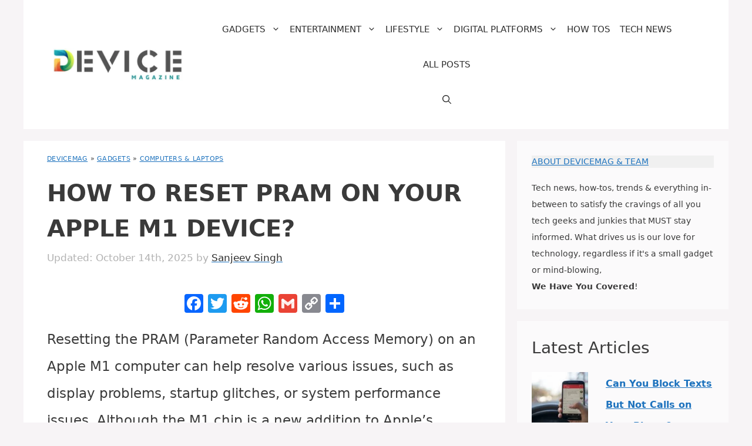

--- FILE ---
content_type: text/html; charset=UTF-8
request_url: https://www.devicemag.com/reset-pram-apple-m1/
body_size: 34101
content:
<!DOCTYPE html>
<html lang="en-US" prefix="og: https://ogp.me/ns#">
<head>
	<meta charset="UTF-8">
		<style>img:is([sizes="auto" i], [sizes^="auto," i]) { contain-intrinsic-size: 3000px 1500px }</style>
	<meta name="viewport" content="width=device-width, initial-scale=1"><!-- Global site tag (gtag.js) - Google Analytics -->
<script defer src="https://www.googletagmanager.com/gtag/js?id=G-JSCCT9EVJ3"></script>
<script>
  window.dataLayer = window.dataLayer || [];
  function gtag(){dataLayer.push(arguments);}
  gtag('js', new Date());
  gtag('config', 'G-JSCCT9EVJ3');
</script>
<!-- Search Engine Optimization by Rank Math - https://rankmath.com/ -->
<title>How to Reset PRAM On Your Apple M1 Device? - DeviceMAG</title>
<meta name="description" content="Resetting the PRAM (Parameter Random Access Memory) on an Apple M1 computer can help resolve various issues, such as display problems, startup glitches, or"/>
<meta name="robots" content="nofollow, noindex"/>
<meta property="og:locale" content="en_US" />
<meta property="og:type" content="article" />
<meta property="og:title" content="How to Reset PRAM On Your Apple M1 Device? - DeviceMAG" />
<meta property="og:description" content="Resetting the PRAM (Parameter Random Access Memory) on an Apple M1 computer can help resolve various issues, such as display problems, startup glitches, or" />
<meta property="og:url" content="https://www.devicemag.com/reset-pram-apple-m1/" />
<meta property="og:site_name" content="DeviceMAG" />
<meta property="article:publisher" content="https://www.facebook.com/devicemag" />
<meta property="article:tag" content="apple m1" />
<meta property="article:tag" content="deindexed" />
<meta property="article:tag" content="matériel apple" />
<meta property="article:section" content="Computers &amp; Laptops" />
<meta property="og:image" content="https://www.devicemag.com/wp-content/uploads/2023/08/reset-pram-apple-m1-1-1-1919x1200.webp" />
<meta property="og:image:secure_url" content="https://www.devicemag.com/wp-content/uploads/2023/08/reset-pram-apple-m1-1-1-1919x1200.webp" />
<meta property="og:image:width" content="840" />
<meta property="og:image:height" content="525" />
<meta property="og:image:alt" content="How to Reset PRAM On Your Apple M1 Device?" />
<meta property="og:image:type" content="image/jpeg" />
<meta name="twitter:card" content="summary_large_image" />
<meta name="twitter:title" content="How to Reset PRAM On Your Apple M1 Device? - DeviceMAG" />
<meta name="twitter:description" content="Resetting the PRAM (Parameter Random Access Memory) on an Apple M1 computer can help resolve various issues, such as display problems, startup glitches, or" />
<meta name="twitter:site" content="@devicemag" />
<meta name="twitter:creator" content="@devicemag" />
<meta name="twitter:image" content="https://www.devicemag.com/wp-content/uploads/2023/08/reset-pram-apple-m1-1-1-1919x1200.webp" />
<script type="application/ld+json" class="rank-math-schema">{"@context":"https://schema.org","@graph":[{"@type":["Person","Organization"],"@id":"https://www.devicemag.com/#person","name":"DeviceMAG","sameAs":["https://www.facebook.com/devicemag","https://twitter.com/devicemag","https://twitter.com/devicemag","https://www.reddit.com/r/DeviceMAGAZINE/","https://www.pinterest.com/DeviceMAG/","https://www.instagram.com/devicemagazine/"],"logo":{"@type":"ImageObject","@id":"https://www.devicemag.com/#logo","url":"https://www.devicemag.com/wp-content/uploads/2023/05/cropped-DMLogo-jpg.webp","contentUrl":"https://www.devicemag.com/wp-content/uploads/2023/05/cropped-DMLogo-jpg.webp","caption":"DeviceMAG","inLanguage":"en-US","width":"500","height":"118"},"image":{"@type":"ImageObject","@id":"https://www.devicemag.com/#logo","url":"https://www.devicemag.com/wp-content/uploads/2023/05/cropped-DMLogo-jpg.webp","contentUrl":"https://www.devicemag.com/wp-content/uploads/2023/05/cropped-DMLogo-jpg.webp","caption":"DeviceMAG","inLanguage":"en-US","width":"500","height":"118"}},{"@type":"WebSite","@id":"https://www.devicemag.com/#website","url":"https://www.devicemag.com","name":"DeviceMAG","publisher":{"@id":"https://www.devicemag.com/#person"},"inLanguage":"en-US"},{"@type":"ImageObject","@id":"https://www.devicemag.com/wp-content/uploads/2023/08/reset-pram-apple-m1-1-1-jpg.webp","url":"https://www.devicemag.com/wp-content/uploads/2023/08/reset-pram-apple-m1-1-1-jpg.webp","width":"2460","height":"1538","inLanguage":"en-US"},{"@type":"BreadcrumbList","@id":"https://www.devicemag.com/reset-pram-apple-m1/#breadcrumb","itemListElement":[{"@type":"ListItem","position":"1","item":{"@id":"https://www.devicemag.com/","name":"DeviceMAG"}},{"@type":"ListItem","position":"2","item":{"@id":"https://www.devicemag.com/gadgets/","name":"Gadgets"}},{"@type":"ListItem","position":"3","item":{"@id":"https://www.devicemag.com/gadgets/laptops/","name":"Computers &amp; Laptops"}},{"@type":"ListItem","position":"4","item":{"@id":"https://www.devicemag.com/reset-pram-apple-m1/","name":"How to Reset PRAM On Your Apple M1 Device?"}}]},{"@type":"WebPage","@id":"https://www.devicemag.com/reset-pram-apple-m1/#webpage","url":"https://www.devicemag.com/reset-pram-apple-m1/","name":"How to Reset PRAM On Your Apple M1 Device? - DeviceMAG","datePublished":"2023-09-26T00:09:46-05:00","dateModified":"2025-10-14T15:06:05-05:00","isPartOf":{"@id":"https://www.devicemag.com/#website"},"primaryImageOfPage":{"@id":"https://www.devicemag.com/wp-content/uploads/2023/08/reset-pram-apple-m1-1-1-jpg.webp"},"inLanguage":"en-US","breadcrumb":{"@id":"https://www.devicemag.com/reset-pram-apple-m1/#breadcrumb"}},{"@type":"Person","@id":"https://www.devicemag.com/author/sanjeev/","name":"Sanjeev Singh","url":"https://www.devicemag.com/author/sanjeev/","image":{"@type":"ImageObject","@id":"https://secure.gravatar.com/avatar/54281dc917e6181107498a95aa2d6d6b2cf7c98a43327e54afe8987869f742c7?s=96&amp;d=blank&amp;r=g","url":"https://secure.gravatar.com/avatar/54281dc917e6181107498a95aa2d6d6b2cf7c98a43327e54afe8987869f742c7?s=96&amp;d=blank&amp;r=g","caption":"Sanjeev Singh","inLanguage":"en-US"},"sameAs":["https://www.devicemag.com"]},{"@type":"Article","headline":"How to Reset PRAM On Your Apple M1 Device? - DeviceMAG","datePublished":"2023-09-26T00:09:46-05:00","dateModified":"2025-10-14T15:06:05-05:00","articleSection":"Computers &amp; Laptops","author":{"@id":"https://www.devicemag.com/author/sanjeev/","name":"Sanjeev Singh"},"publisher":{"@id":"https://www.devicemag.com/#person"},"description":"Resetting the PRAM (Parameter Random Access Memory) on an Apple M1 computer can help resolve various issues, such as display problems, startup glitches, or","name":"How to Reset PRAM On Your Apple M1 Device? - DeviceMAG","@id":"https://www.devicemag.com/reset-pram-apple-m1/#richSnippet","isPartOf":{"@id":"https://www.devicemag.com/reset-pram-apple-m1/#webpage"},"image":{"@id":"https://www.devicemag.com/wp-content/uploads/2023/08/reset-pram-apple-m1-1-1-jpg.webp"},"inLanguage":"en-US","mainEntityOfPage":{"@id":"https://www.devicemag.com/reset-pram-apple-m1/#webpage"}}]}</script>
<!-- /Rank Math WordPress SEO plugin -->

<link rel='dns-prefetch' href='//static.addtoany.com' />
<link rel='dns-prefetch' href='//scripts.mediavine.com' />
<link rel="alternate" type="application/rss+xml" title="DeviceMAG &raquo; Feed" href="https://www.devicemag.com/feed/" />
<link rel="alternate" type="application/rss+xml" title="DeviceMAG &raquo; Comments Feed" href="https://www.devicemag.com/comments/feed/" />
<script>
window._wpemojiSettings = {"baseUrl":"https:\/\/s.w.org\/images\/core\/emoji\/16.0.1\/72x72\/","ext":".png","svgUrl":"https:\/\/s.w.org\/images\/core\/emoji\/16.0.1\/svg\/","svgExt":".svg","source":{"concatemoji":"https:\/\/www.devicemag.com\/wp-includes\/js\/wp-emoji-release.min.js?ver=6.8.3"}};
/*! This file is auto-generated */
!function(s,n){var o,i,e;function c(e){try{var t={supportTests:e,timestamp:(new Date).valueOf()};sessionStorage.setItem(o,JSON.stringify(t))}catch(e){}}function p(e,t,n){e.clearRect(0,0,e.canvas.width,e.canvas.height),e.fillText(t,0,0);var t=new Uint32Array(e.getImageData(0,0,e.canvas.width,e.canvas.height).data),a=(e.clearRect(0,0,e.canvas.width,e.canvas.height),e.fillText(n,0,0),new Uint32Array(e.getImageData(0,0,e.canvas.width,e.canvas.height).data));return t.every(function(e,t){return e===a[t]})}function u(e,t){e.clearRect(0,0,e.canvas.width,e.canvas.height),e.fillText(t,0,0);for(var n=e.getImageData(16,16,1,1),a=0;a<n.data.length;a++)if(0!==n.data[a])return!1;return!0}function f(e,t,n,a){switch(t){case"flag":return n(e,"\ud83c\udff3\ufe0f\u200d\u26a7\ufe0f","\ud83c\udff3\ufe0f\u200b\u26a7\ufe0f")?!1:!n(e,"\ud83c\udde8\ud83c\uddf6","\ud83c\udde8\u200b\ud83c\uddf6")&&!n(e,"\ud83c\udff4\udb40\udc67\udb40\udc62\udb40\udc65\udb40\udc6e\udb40\udc67\udb40\udc7f","\ud83c\udff4\u200b\udb40\udc67\u200b\udb40\udc62\u200b\udb40\udc65\u200b\udb40\udc6e\u200b\udb40\udc67\u200b\udb40\udc7f");case"emoji":return!a(e,"\ud83e\udedf")}return!1}function g(e,t,n,a){var r="undefined"!=typeof WorkerGlobalScope&&self instanceof WorkerGlobalScope?new OffscreenCanvas(300,150):s.createElement("canvas"),o=r.getContext("2d",{willReadFrequently:!0}),i=(o.textBaseline="top",o.font="600 32px Arial",{});return e.forEach(function(e){i[e]=t(o,e,n,a)}),i}function t(e){var t=s.createElement("script");t.src=e,t.defer=!0,s.head.appendChild(t)}"undefined"!=typeof Promise&&(o="wpEmojiSettingsSupports",i=["flag","emoji"],n.supports={everything:!0,everythingExceptFlag:!0},e=new Promise(function(e){s.addEventListener("DOMContentLoaded",e,{once:!0})}),new Promise(function(t){var n=function(){try{var e=JSON.parse(sessionStorage.getItem(o));if("object"==typeof e&&"number"==typeof e.timestamp&&(new Date).valueOf()<e.timestamp+604800&&"object"==typeof e.supportTests)return e.supportTests}catch(e){}return null}();if(!n){if("undefined"!=typeof Worker&&"undefined"!=typeof OffscreenCanvas&&"undefined"!=typeof URL&&URL.createObjectURL&&"undefined"!=typeof Blob)try{var e="postMessage("+g.toString()+"("+[JSON.stringify(i),f.toString(),p.toString(),u.toString()].join(",")+"));",a=new Blob([e],{type:"text/javascript"}),r=new Worker(URL.createObjectURL(a),{name:"wpTestEmojiSupports"});return void(r.onmessage=function(e){c(n=e.data),r.terminate(),t(n)})}catch(e){}c(n=g(i,f,p,u))}t(n)}).then(function(e){for(var t in e)n.supports[t]=e[t],n.supports.everything=n.supports.everything&&n.supports[t],"flag"!==t&&(n.supports.everythingExceptFlag=n.supports.everythingExceptFlag&&n.supports[t]);n.supports.everythingExceptFlag=n.supports.everythingExceptFlag&&!n.supports.flag,n.DOMReady=!1,n.readyCallback=function(){n.DOMReady=!0}}).then(function(){return e}).then(function(){var e;n.supports.everything||(n.readyCallback(),(e=n.source||{}).concatemoji?t(e.concatemoji):e.wpemoji&&e.twemoji&&(t(e.twemoji),t(e.wpemoji)))}))}((window,document),window._wpemojiSettings);
</script>
<style id='wp-emoji-styles-inline-css'>

	img.wp-smiley, img.emoji {
		display: inline !important;
		border: none !important;
		box-shadow: none !important;
		height: 1em !important;
		width: 1em !important;
		margin: 0 0.07em !important;
		vertical-align: -0.1em !important;
		background: none !important;
		padding: 0 !important;
	}
</style>
<link rel='stylesheet' id='wp-block-library-css' href='https://www.devicemag.com/wp-includes/css/dist/block-library/style.min.css?ver=6.8.3' media='all' />
<style id='classic-theme-styles-inline-css'>
/*! This file is auto-generated */
.wp-block-button__link{color:#fff;background-color:#32373c;border-radius:9999px;box-shadow:none;text-decoration:none;padding:calc(.667em + 2px) calc(1.333em + 2px);font-size:1.125em}.wp-block-file__button{background:#32373c;color:#fff;text-decoration:none}
</style>
<style id='global-styles-inline-css'>
:root{--wp--preset--aspect-ratio--square: 1;--wp--preset--aspect-ratio--4-3: 4/3;--wp--preset--aspect-ratio--3-4: 3/4;--wp--preset--aspect-ratio--3-2: 3/2;--wp--preset--aspect-ratio--2-3: 2/3;--wp--preset--aspect-ratio--16-9: 16/9;--wp--preset--aspect-ratio--9-16: 9/16;--wp--preset--color--black: #000000;--wp--preset--color--cyan-bluish-gray: #abb8c3;--wp--preset--color--white: #ffffff;--wp--preset--color--pale-pink: #f78da7;--wp--preset--color--vivid-red: #cf2e2e;--wp--preset--color--luminous-vivid-orange: #ff6900;--wp--preset--color--luminous-vivid-amber: #fcb900;--wp--preset--color--light-green-cyan: #7bdcb5;--wp--preset--color--vivid-green-cyan: #00d084;--wp--preset--color--pale-cyan-blue: #8ed1fc;--wp--preset--color--vivid-cyan-blue: #0693e3;--wp--preset--color--vivid-purple: #9b51e0;--wp--preset--color--contrast: var(--contrast);--wp--preset--color--contrast-2: var(--contrast-2);--wp--preset--color--contrast-3: var(--contrast-3);--wp--preset--color--base: var(--base);--wp--preset--color--base-2: var(--base-2);--wp--preset--color--base-3: var(--base-3);--wp--preset--color--accent: var(--accent);--wp--preset--gradient--vivid-cyan-blue-to-vivid-purple: linear-gradient(135deg,rgba(6,147,227,1) 0%,rgb(155,81,224) 100%);--wp--preset--gradient--light-green-cyan-to-vivid-green-cyan: linear-gradient(135deg,rgb(122,220,180) 0%,rgb(0,208,130) 100%);--wp--preset--gradient--luminous-vivid-amber-to-luminous-vivid-orange: linear-gradient(135deg,rgba(252,185,0,1) 0%,rgba(255,105,0,1) 100%);--wp--preset--gradient--luminous-vivid-orange-to-vivid-red: linear-gradient(135deg,rgba(255,105,0,1) 0%,rgb(207,46,46) 100%);--wp--preset--gradient--very-light-gray-to-cyan-bluish-gray: linear-gradient(135deg,rgb(238,238,238) 0%,rgb(169,184,195) 100%);--wp--preset--gradient--cool-to-warm-spectrum: linear-gradient(135deg,rgb(74,234,220) 0%,rgb(151,120,209) 20%,rgb(207,42,186) 40%,rgb(238,44,130) 60%,rgb(251,105,98) 80%,rgb(254,248,76) 100%);--wp--preset--gradient--blush-light-purple: linear-gradient(135deg,rgb(255,206,236) 0%,rgb(152,150,240) 100%);--wp--preset--gradient--blush-bordeaux: linear-gradient(135deg,rgb(254,205,165) 0%,rgb(254,45,45) 50%,rgb(107,0,62) 100%);--wp--preset--gradient--luminous-dusk: linear-gradient(135deg,rgb(255,203,112) 0%,rgb(199,81,192) 50%,rgb(65,88,208) 100%);--wp--preset--gradient--pale-ocean: linear-gradient(135deg,rgb(255,245,203) 0%,rgb(182,227,212) 50%,rgb(51,167,181) 100%);--wp--preset--gradient--electric-grass: linear-gradient(135deg,rgb(202,248,128) 0%,rgb(113,206,126) 100%);--wp--preset--gradient--midnight: linear-gradient(135deg,rgb(2,3,129) 0%,rgb(40,116,252) 100%);--wp--preset--font-size--small: 13px;--wp--preset--font-size--medium: 20px;--wp--preset--font-size--large: 36px;--wp--preset--font-size--x-large: 42px;--wp--preset--spacing--20: 0.44rem;--wp--preset--spacing--30: 0.67rem;--wp--preset--spacing--40: 1rem;--wp--preset--spacing--50: 1.5rem;--wp--preset--spacing--60: 2.25rem;--wp--preset--spacing--70: 3.38rem;--wp--preset--spacing--80: 5.06rem;--wp--preset--shadow--natural: 6px 6px 9px rgba(0, 0, 0, 0.2);--wp--preset--shadow--deep: 12px 12px 50px rgba(0, 0, 0, 0.4);--wp--preset--shadow--sharp: 6px 6px 0px rgba(0, 0, 0, 0.2);--wp--preset--shadow--outlined: 6px 6px 0px -3px rgba(255, 255, 255, 1), 6px 6px rgba(0, 0, 0, 1);--wp--preset--shadow--crisp: 6px 6px 0px rgba(0, 0, 0, 1);}:where(.is-layout-flex){gap: 0.5em;}:where(.is-layout-grid){gap: 0.5em;}body .is-layout-flex{display: flex;}.is-layout-flex{flex-wrap: wrap;align-items: center;}.is-layout-flex > :is(*, div){margin: 0;}body .is-layout-grid{display: grid;}.is-layout-grid > :is(*, div){margin: 0;}:where(.wp-block-columns.is-layout-flex){gap: 2em;}:where(.wp-block-columns.is-layout-grid){gap: 2em;}:where(.wp-block-post-template.is-layout-flex){gap: 1.25em;}:where(.wp-block-post-template.is-layout-grid){gap: 1.25em;}.has-black-color{color: var(--wp--preset--color--black) !important;}.has-cyan-bluish-gray-color{color: var(--wp--preset--color--cyan-bluish-gray) !important;}.has-white-color{color: var(--wp--preset--color--white) !important;}.has-pale-pink-color{color: var(--wp--preset--color--pale-pink) !important;}.has-vivid-red-color{color: var(--wp--preset--color--vivid-red) !important;}.has-luminous-vivid-orange-color{color: var(--wp--preset--color--luminous-vivid-orange) !important;}.has-luminous-vivid-amber-color{color: var(--wp--preset--color--luminous-vivid-amber) !important;}.has-light-green-cyan-color{color: var(--wp--preset--color--light-green-cyan) !important;}.has-vivid-green-cyan-color{color: var(--wp--preset--color--vivid-green-cyan) !important;}.has-pale-cyan-blue-color{color: var(--wp--preset--color--pale-cyan-blue) !important;}.has-vivid-cyan-blue-color{color: var(--wp--preset--color--vivid-cyan-blue) !important;}.has-vivid-purple-color{color: var(--wp--preset--color--vivid-purple) !important;}.has-black-background-color{background-color: var(--wp--preset--color--black) !important;}.has-cyan-bluish-gray-background-color{background-color: var(--wp--preset--color--cyan-bluish-gray) !important;}.has-white-background-color{background-color: var(--wp--preset--color--white) !important;}.has-pale-pink-background-color{background-color: var(--wp--preset--color--pale-pink) !important;}.has-vivid-red-background-color{background-color: var(--wp--preset--color--vivid-red) !important;}.has-luminous-vivid-orange-background-color{background-color: var(--wp--preset--color--luminous-vivid-orange) !important;}.has-luminous-vivid-amber-background-color{background-color: var(--wp--preset--color--luminous-vivid-amber) !important;}.has-light-green-cyan-background-color{background-color: var(--wp--preset--color--light-green-cyan) !important;}.has-vivid-green-cyan-background-color{background-color: var(--wp--preset--color--vivid-green-cyan) !important;}.has-pale-cyan-blue-background-color{background-color: var(--wp--preset--color--pale-cyan-blue) !important;}.has-vivid-cyan-blue-background-color{background-color: var(--wp--preset--color--vivid-cyan-blue) !important;}.has-vivid-purple-background-color{background-color: var(--wp--preset--color--vivid-purple) !important;}.has-black-border-color{border-color: var(--wp--preset--color--black) !important;}.has-cyan-bluish-gray-border-color{border-color: var(--wp--preset--color--cyan-bluish-gray) !important;}.has-white-border-color{border-color: var(--wp--preset--color--white) !important;}.has-pale-pink-border-color{border-color: var(--wp--preset--color--pale-pink) !important;}.has-vivid-red-border-color{border-color: var(--wp--preset--color--vivid-red) !important;}.has-luminous-vivid-orange-border-color{border-color: var(--wp--preset--color--luminous-vivid-orange) !important;}.has-luminous-vivid-amber-border-color{border-color: var(--wp--preset--color--luminous-vivid-amber) !important;}.has-light-green-cyan-border-color{border-color: var(--wp--preset--color--light-green-cyan) !important;}.has-vivid-green-cyan-border-color{border-color: var(--wp--preset--color--vivid-green-cyan) !important;}.has-pale-cyan-blue-border-color{border-color: var(--wp--preset--color--pale-cyan-blue) !important;}.has-vivid-cyan-blue-border-color{border-color: var(--wp--preset--color--vivid-cyan-blue) !important;}.has-vivid-purple-border-color{border-color: var(--wp--preset--color--vivid-purple) !important;}.has-vivid-cyan-blue-to-vivid-purple-gradient-background{background: var(--wp--preset--gradient--vivid-cyan-blue-to-vivid-purple) !important;}.has-light-green-cyan-to-vivid-green-cyan-gradient-background{background: var(--wp--preset--gradient--light-green-cyan-to-vivid-green-cyan) !important;}.has-luminous-vivid-amber-to-luminous-vivid-orange-gradient-background{background: var(--wp--preset--gradient--luminous-vivid-amber-to-luminous-vivid-orange) !important;}.has-luminous-vivid-orange-to-vivid-red-gradient-background{background: var(--wp--preset--gradient--luminous-vivid-orange-to-vivid-red) !important;}.has-very-light-gray-to-cyan-bluish-gray-gradient-background{background: var(--wp--preset--gradient--very-light-gray-to-cyan-bluish-gray) !important;}.has-cool-to-warm-spectrum-gradient-background{background: var(--wp--preset--gradient--cool-to-warm-spectrum) !important;}.has-blush-light-purple-gradient-background{background: var(--wp--preset--gradient--blush-light-purple) !important;}.has-blush-bordeaux-gradient-background{background: var(--wp--preset--gradient--blush-bordeaux) !important;}.has-luminous-dusk-gradient-background{background: var(--wp--preset--gradient--luminous-dusk) !important;}.has-pale-ocean-gradient-background{background: var(--wp--preset--gradient--pale-ocean) !important;}.has-electric-grass-gradient-background{background: var(--wp--preset--gradient--electric-grass) !important;}.has-midnight-gradient-background{background: var(--wp--preset--gradient--midnight) !important;}.has-small-font-size{font-size: var(--wp--preset--font-size--small) !important;}.has-medium-font-size{font-size: var(--wp--preset--font-size--medium) !important;}.has-large-font-size{font-size: var(--wp--preset--font-size--large) !important;}.has-x-large-font-size{font-size: var(--wp--preset--font-size--x-large) !important;}
:where(.wp-block-post-template.is-layout-flex){gap: 1.25em;}:where(.wp-block-post-template.is-layout-grid){gap: 1.25em;}
:where(.wp-block-columns.is-layout-flex){gap: 2em;}:where(.wp-block-columns.is-layout-grid){gap: 2em;}
:root :where(.wp-block-pullquote){font-size: 1.5em;line-height: 1.6;}
</style>
<link rel='stylesheet' id='contact-form-7-css' href='https://www.devicemag.com/wp-content/plugins/contact-form-7/includes/css/styles.css?ver=6.1.4' media='all' />
<style id='contact-form-7-inline-css'>
.wpcf7 .wpcf7-recaptcha iframe {margin-bottom: 0;}.wpcf7 .wpcf7-recaptcha[data-align="center"] > div {margin: 0 auto;}.wpcf7 .wpcf7-recaptcha[data-align="right"] > div {margin: 0 0 0 auto;}
</style>
<link rel='stylesheet' id='wp-show-posts-css' href='https://www.devicemag.com/wp-content/plugins/wp-show-posts/css/wp-show-posts-min.css?ver=1.1.6' media='all' />
<link rel='stylesheet' id='tptn-style-left-thumbs-css' href='https://www.devicemag.com/wp-content/plugins/top-10/css/left-thumbs.min.css?ver=4.1.1' media='all' />
<style id='tptn-style-left-thumbs-inline-css'>

			.tptn-left-thumbs a {
				width: 800px;
				height: 500px;
				text-decoration: none;
			}
			.tptn-left-thumbs img {
				width: 800px;
				max-height: 500px;
				margin: auto;
			}
			.tptn-left-thumbs .tptn_title {
				width: 100%;
			}
			
</style>
<link rel='stylesheet' id='generate-widget-areas-css' href='https://www.devicemag.com/wp-content/themes/generatepress/assets/css/components/widget-areas.min.css?ver=3.5.1' media='all' />
<link rel='stylesheet' id='generate-style-css' href='https://www.devicemag.com/wp-content/themes/generatepress/assets/css/main.min.css?ver=3.5.1' media='all' />
<style id='generate-style-inline-css'>
.no-featured-image-padding .featured-image {margin-left:-50px;margin-right:-50px;}.post-image-above-header .no-featured-image-padding .inside-article .featured-image {margin-top:-50px;}@media (max-width:768px){.no-featured-image-padding .featured-image {margin-left:-30px;margin-right:-30px;}.post-image-above-header .no-featured-image-padding .inside-article .featured-image {margin-top:-30px;}}.featured-image img {height: 240px;-o-object-fit: cover;object-fit: cover;}
body{background-color:#f7f4f6;color:#3a3a3a;}a{color:#1e73be;}a:hover, a:focus, a:active{color:#000000;}.wp-block-group__inner-container{max-width:1200px;margin-left:auto;margin-right:auto;}@media (max-width: 1200px) and (min-width: 1025px){.inside-header{display:flex;flex-direction:column;align-items:center;}.site-logo, .site-branding{margin-bottom:1.5em;}#site-navigation{margin:0 auto;}.header-widget{margin-top:1.5em;}}.site-header .header-image{width:250px;}:root{--contrast:#222222;--contrast-2:#575760;--contrast-3:#b2b2be;--base:#f0f0f0;--base-2:#f7f8f9;--base-3:#ffffff;--accent:#1e73be;}:root .has-contrast-color{color:var(--contrast);}:root .has-contrast-background-color{background-color:var(--contrast);}:root .has-contrast-2-color{color:var(--contrast-2);}:root .has-contrast-2-background-color{background-color:var(--contrast-2);}:root .has-contrast-3-color{color:var(--contrast-3);}:root .has-contrast-3-background-color{background-color:var(--contrast-3);}:root .has-base-color{color:var(--base);}:root .has-base-background-color{background-color:var(--base);}:root .has-base-2-color{color:var(--base-2);}:root .has-base-2-background-color{background-color:var(--base-2);}:root .has-base-3-color{color:var(--base-3);}:root .has-base-3-background-color{background-color:var(--base-3);}:root .has-accent-color{color:var(--accent);}:root .has-accent-background-color{background-color:var(--accent);}.gp-modal:not(.gp-modal--open):not(.gp-modal--transition){display:none;}.gp-modal--transition:not(.gp-modal--open){pointer-events:none;}.gp-modal-overlay:not(.gp-modal-overlay--open):not(.gp-modal--transition){display:none;}.gp-modal__overlay{display:none;position:fixed;top:0;left:0;right:0;bottom:0;background:rgba(0,0,0,0.2);display:flex;justify-content:center;align-items:center;z-index:10000;backdrop-filter:blur(3px);transition:opacity 500ms ease;opacity:0;}.gp-modal--open:not(.gp-modal--transition) .gp-modal__overlay{opacity:1;}.gp-modal__container{max-width:100%;max-height:100vh;transform:scale(0.9);transition:transform 500ms ease;padding:0 10px;}.gp-modal--open:not(.gp-modal--transition) .gp-modal__container{transform:scale(1);}.search-modal-fields{display:flex;}.gp-search-modal .gp-modal__overlay{align-items:flex-start;padding-top:25vh;background:var(--gp-search-modal-overlay-bg-color);}.search-modal-form{width:500px;max-width:100%;background-color:var(--gp-search-modal-bg-color);color:var(--gp-search-modal-text-color);}.search-modal-form .search-field, .search-modal-form .search-field:focus{width:100%;height:60px;background-color:transparent;border:0;appearance:none;color:currentColor;}.search-modal-fields button, .search-modal-fields button:active, .search-modal-fields button:focus, .search-modal-fields button:hover{background-color:transparent;border:0;color:currentColor;width:60px;}body, button, input, select, textarea{font-weight:400;font-size:20px;}body{line-height:1.8;}.main-title{font-weight:500;font-size:100px;}.main-navigation a, .main-navigation .menu-toggle, .main-navigation .menu-bar-items{font-weight:400;text-transform:uppercase;font-size:15px;}.widget-title{text-transform:uppercase;font-size:15px;}button:not(.menu-toggle),html input[type="button"],input[type="reset"],input[type="submit"],.button,.wp-block-button .wp-block-button__link{text-transform:uppercase;font-size:13px;}.site-info{font-size:12px;}h1{font-weight:700;text-transform:initial;font-size:40px;line-height:1.5em;}h2{font-weight:500;font-size:27px;line-height:1.5em;}h3{font-weight:400;font-size:20px;line-height:1.5em;}.top-bar{background-color:#2cc1c0;color:#ffffff;}.top-bar a{color:#ffffff;}.top-bar a:hover{color:#1e73be;}.site-header{background-color:#ffffff;color:#3a3a3a;}.site-header a{color:#3a3a3a;}.main-title a,.main-title a:hover{color:#222222;}.site-description{color:#757575;}.mobile-menu-control-wrapper .menu-toggle,.mobile-menu-control-wrapper .menu-toggle:hover,.mobile-menu-control-wrapper .menu-toggle:focus,.has-inline-mobile-toggle #site-navigation.toggled{background-color:rgba(0, 0, 0, 0.02);}.main-navigation,.main-navigation ul ul{background-color:#ffffff;}.main-navigation .main-nav ul li a, .main-navigation .menu-toggle, .main-navigation .menu-bar-items{color:#2d2d2d;}.main-navigation .main-nav ul li:not([class*="current-menu-"]):hover > a, .main-navigation .main-nav ul li:not([class*="current-menu-"]):focus > a, .main-navigation .main-nav ul li.sfHover:not([class*="current-menu-"]) > a, .main-navigation .menu-bar-item:hover > a, .main-navigation .menu-bar-item.sfHover > a{color:#1e73be;background-color:#ffffff;}button.menu-toggle:hover,button.menu-toggle:focus{color:#2d2d2d;}.main-navigation .main-nav ul li[class*="current-menu-"] > a{color:#1e73be;background-color:#ffffff;}.navigation-search input[type="search"],.navigation-search input[type="search"]:active, .navigation-search input[type="search"]:focus, .main-navigation .main-nav ul li.search-item.active > a, .main-navigation .menu-bar-items .search-item.active > a{color:#1e73be;background-color:#ffffff;}.main-navigation ul ul{background-color:#ffffff;}.main-navigation .main-nav ul ul li a{color:#2d2d2d;}.main-navigation .main-nav ul ul li:not([class*="current-menu-"]):hover > a,.main-navigation .main-nav ul ul li:not([class*="current-menu-"]):focus > a, .main-navigation .main-nav ul ul li.sfHover:not([class*="current-menu-"]) > a{color:#7a8896;background-color:#4f4f4f;}.main-navigation .main-nav ul ul li[class*="current-menu-"] > a{color:#8f919e;background-color:#4f4f4f;}.separate-containers .inside-article, .separate-containers .comments-area, .separate-containers .page-header, .one-container .container, .separate-containers .paging-navigation, .inside-page-header{background-color:#ffffff;}.inside-article a,.paging-navigation a,.comments-area a,.page-header a{color:#1e73be;}.inside-article a:hover,.paging-navigation a:hover,.comments-area a:hover,.page-header a:hover{color:#1e73be;}.entry-title a{color:#0a0a0a;}.entry-meta{color:#b2b2b2;}.entry-meta a{color:#2d2d2d;}.entry-meta a:hover{color:#2d2d2d;}.sidebar .widget{background-color:rgba(255,255,255,0.56);}.sidebar .widget a{color:#1e73be;}.sidebar .widget a:hover{color:#1e73be;}.sidebar .widget .widget-title{color:#000000;}.footer-widgets{color:#ffffff;background-color:#1a1a1a;}.footer-widgets a{color:#ffffff;}.footer-widgets a:hover{color:#e5e5e5;}.footer-widgets .widget-title{color:#ffffff;}.site-info{color:#ffffff;background-color:#2d2d2d;}.site-info a{color:#ffffff;}.site-info a:hover{color:#e5e5e5;}.footer-bar .widget_nav_menu .current-menu-item a{color:#e5e5e5;}input[type="text"],input[type="email"],input[type="url"],input[type="password"],input[type="search"],input[type="tel"],input[type="number"],textarea,select{color:#232323;background-color:#ffffff;border-color:rgba(204,204,204,0.45);}input[type="text"]:focus,input[type="email"]:focus,input[type="url"]:focus,input[type="password"]:focus,input[type="search"]:focus,input[type="tel"]:focus,input[type="number"]:focus,textarea:focus,select:focus{color:#666666;background-color:#ffffff;border-color:#bfbfbf;}button,html input[type="button"],input[type="reset"],input[type="submit"],a.button,a.wp-block-button__link:not(.has-background){color:#0a0a0a;background-color:#ffffff;}button:hover,html input[type="button"]:hover,input[type="reset"]:hover,input[type="submit"]:hover,a.button:hover,button:focus,html input[type="button"]:focus,input[type="reset"]:focus,input[type="submit"]:focus,a.button:focus,a.wp-block-button__link:not(.has-background):active,a.wp-block-button__link:not(.has-background):focus,a.wp-block-button__link:not(.has-background):hover{color:#1e73be;background-color:#ffffff;}a.generate-back-to-top{background-color:rgba( 0,0,0,0.4 );color:#ffffff;}a.generate-back-to-top:hover,a.generate-back-to-top:focus{background-color:rgba( 0,0,0,0.6 );color:#ffffff;}:root{--gp-search-modal-bg-color:var(--base-3);--gp-search-modal-text-color:var(--contrast);--gp-search-modal-overlay-bg-color:rgba(0,0,0,0.2);}@media (max-width: 1024px){.main-navigation .menu-bar-item:hover > a, .main-navigation .menu-bar-item.sfHover > a{background:none;color:#2d2d2d;}}.inside-top-bar{padding:10px;}.inside-top-bar.grid-container{max-width:1220px;}.inside-header{padding:40px;}.inside-header.grid-container{max-width:1280px;}.separate-containers .inside-article, .separate-containers .comments-area, .separate-containers .page-header, .separate-containers .paging-navigation, .one-container .site-content, .inside-page-header{padding:50px;}.site-main .wp-block-group__inner-container{padding:50px;}.separate-containers .paging-navigation{padding-top:20px;padding-bottom:20px;}.entry-content .alignwide, body:not(.no-sidebar) .entry-content .alignfull{margin-left:-50px;width:calc(100% + 100px);max-width:calc(100% + 100px);}.one-container.right-sidebar .site-main,.one-container.both-right .site-main{margin-right:50px;}.one-container.left-sidebar .site-main,.one-container.both-left .site-main{margin-left:50px;}.one-container.both-sidebars .site-main{margin:0px 50px 0px 50px;}.one-container.archive .post:not(:last-child):not(.is-loop-template-item), .one-container.blog .post:not(:last-child):not(.is-loop-template-item){padding-bottom:50px;}.main-navigation .main-nav ul li a,.menu-toggle,.main-navigation .menu-bar-item > a{padding-left:8px;padding-right:8px;}.main-navigation .main-nav ul ul li a{padding:10px 8px 10px 8px;}.rtl .menu-item-has-children .dropdown-menu-toggle{padding-left:8px;}.menu-item-has-children .dropdown-menu-toggle{padding-right:8px;}.rtl .main-navigation .main-nav ul li.menu-item-has-children > a{padding-right:8px;}.widget-area .widget{padding:50px;}.footer-widgets-container.grid-container{max-width:1280px;}.inside-site-info{padding:20px;}.inside-site-info.grid-container{max-width:1240px;}@media (max-width:768px){.separate-containers .inside-article, .separate-containers .comments-area, .separate-containers .page-header, .separate-containers .paging-navigation, .one-container .site-content, .inside-page-header{padding:30px;}.site-main .wp-block-group__inner-container{padding:30px;}.inside-site-info{padding-right:10px;padding-left:10px;}.entry-content .alignwide, body:not(.no-sidebar) .entry-content .alignfull{margin-left:-30px;width:calc(100% + 60px);max-width:calc(100% + 60px);}.one-container .site-main .paging-navigation{margin-bottom:20px;}}/* End cached CSS */.is-right-sidebar{width:30%;}.is-left-sidebar{width:25%;}.site-content .content-area{width:70%;}@media (max-width: 1024px){.main-navigation .menu-toggle,.sidebar-nav-mobile:not(#sticky-placeholder){display:block;}.main-navigation ul,.gen-sidebar-nav,.main-navigation:not(.slideout-navigation):not(.toggled) .main-nav > ul,.has-inline-mobile-toggle #site-navigation .inside-navigation > *:not(.navigation-search):not(.main-nav){display:none;}.nav-align-right .inside-navigation,.nav-align-center .inside-navigation{justify-content:space-between;}.has-inline-mobile-toggle .mobile-menu-control-wrapper{display:flex;flex-wrap:wrap;}.has-inline-mobile-toggle .inside-header{flex-direction:row;text-align:left;flex-wrap:wrap;}.has-inline-mobile-toggle .header-widget,.has-inline-mobile-toggle #site-navigation{flex-basis:100%;}.nav-float-left .has-inline-mobile-toggle #site-navigation{order:10;}}
.dynamic-author-image-rounded{border-radius:100%;}.dynamic-featured-image, .dynamic-author-image{vertical-align:middle;}.one-container.blog .dynamic-content-template:not(:last-child), .one-container.archive .dynamic-content-template:not(:last-child){padding-bottom:0px;}.dynamic-entry-excerpt > p:last-child{margin-bottom:0px;}
</style>
<link rel='stylesheet' id='addtoany-css' href='https://www.devicemag.com/wp-content/plugins/add-to-any/addtoany.min.css?ver=1.16' media='all' />
<style id='addtoany-inline-css'>
.addtoany_content { text-align:center; }
</style>
<style id='generateblocks-inline-css'>
.gb-container-3368b529{font-weight:bold;}.gb-container-77118561{font-weight:bold;}.gb-container-6b91edeb{display:block;text-align:center;background-color:var(--accent);color:var(--base-3);}.gb-container-4940afca{font-size:14px;margin-top:20px;border-radius:10px;border:2px solid #6b7680;background-color:#e4ebf0;}.gb-container-4940afca > .gb-inside-container{padding:20px;max-width:1200px;margin-left:auto;margin-right:auto;}.gb-container-4940afca a{color:#0693e3;}.gb-grid-wrapper > .gb-grid-column-4940afca > .gb-container{display:flex;flex-direction:column;height:100%;}.gb-container-a6ee2cfa > .gb-inside-container{padding:0;}.gb-grid-wrapper > .gb-grid-column-a6ee2cfa{width:15%;}.gb-grid-wrapper > .gb-grid-column-a6ee2cfa > .gb-container{justify-content:center;display:flex;flex-direction:column;height:100%;}.gb-container-43077617 > .gb-inside-container{padding:0;}.gb-grid-wrapper > .gb-grid-column-43077617{width:85%;}.gb-grid-wrapper > .gb-grid-column-43077617 > .gb-container{display:flex;flex-direction:column;height:100%;}a.gb-button-2042e6be{display:block;text-align:center;padding:15px 20px;background-color:#0366d6;color:#ffffff;text-decoration:none;}a.gb-button-2042e6be:hover, a.gb-button-2042e6be:active, a.gb-button-2042e6be:focus{background-color:#222222;color:#ffffff;}a.gb-button-55848146{display:block;text-align:center;padding:15px 20px;background-color:#0366d6;color:#ffffff;text-decoration:none;}a.gb-button-55848146:hover, a.gb-button-55848146:active, a.gb-button-55848146:focus{background-color:#222222;color:#ffffff;}p.gb-headline-2c875e6e{font-size:20px;font-weight:700;margin-bottom:5px;}.gb-grid-wrapper-a397bf56{display:flex;flex-wrap:wrap;align-items:center;margin-left:-30px;}.gb-grid-wrapper-a397bf56 > .gb-grid-column{box-sizing:border-box;padding-left:30px;}@media (max-width: 1024px) {.gb-container-6b91edeb{display:block;text-align:center;}a.gb-button-2042e6be{display:block;}a.gb-button-55848146{display:block;}}@media (max-width: 767px) {.gb-container-6b91edeb{display:block;text-align:center;}.gb-grid-wrapper > .gb-grid-column-a6ee2cfa{width:100%;}.gb-grid-wrapper > .gb-grid-column-43077617{width:100%;}a.gb-button-2042e6be{display:block;}a.gb-button-55848146{display:block;}}:root{--gb-container-width:1200px;}.gb-container .wp-block-image img{vertical-align:middle;}.gb-grid-wrapper .wp-block-image{margin-bottom:0;}.gb-highlight{background:none;}.gb-shape{line-height:0;}
</style>
<link rel='stylesheet' id='generate-secondary-nav-css' href='https://www.devicemag.com/wp-content/plugins/gp-premium/secondary-nav/functions/css/main.min.css?ver=2.4.0' media='all' />
<style id='generate-secondary-nav-inline-css'>
.secondary-navigation{background-color:#3a3a3a;}.secondary-navigation .main-nav ul li a,.secondary-navigation .menu-toggle,.secondary-menu-bar-items .menu-bar-item > a{color:#ffffff;line-height:50px;}.secondary-navigation .secondary-menu-bar-items{color:#ffffff;}button.secondary-menu-toggle:hover,button.secondary-menu-toggle:focus{color:#ffffff;}.widget-area .secondary-navigation{margin-bottom:20px;}.secondary-navigation ul ul{background-color:#303030;top:auto;}.secondary-navigation .main-nav ul ul li a{color:#ffffff;}.secondary-navigation .main-nav ul li:not([class*="current-menu-"]):hover > a, .secondary-navigation .main-nav ul li:not([class*="current-menu-"]):focus > a, .secondary-navigation .main-nav ul li.sfHover:not([class*="current-menu-"]) > a, .secondary-menu-bar-items .menu-bar-item:hover > a{color:#ffffff;background-color:#303030;}.secondary-navigation .main-nav ul ul li:not([class*="current-menu-"]):hover > a,.secondary-navigation .main-nav ul ul li:not([class*="current-menu-"]):focus > a,.secondary-navigation .main-nav ul ul li.sfHover:not([class*="current-menu-"]) > a{color:#ffffff;background-color:#474747;}.secondary-navigation .main-nav ul li[class*="current-menu-"] > a{color:#3a3a3a;background-color:#fbfbfb;}.secondary-navigation .main-nav ul ul li[class*="current-menu-"] > a{color:#ffffff;background-color:#474747;}.secondary-navigation.toggled .dropdown-menu-toggle:before{display:none;}@media (max-width: 1024px) {.secondary-menu-bar-items .menu-bar-item:hover > a{background: none;color: #ffffff;}}
</style>
<link rel='stylesheet' id='generate-secondary-nav-mobile-css' href='https://www.devicemag.com/wp-content/plugins/gp-premium/secondary-nav/functions/css/main-mobile.min.css?ver=2.4.0' media='all' />
<link rel='stylesheet' id='generate-offside-css' href='https://www.devicemag.com/wp-content/plugins/gp-premium/menu-plus/functions/css/offside.min.css?ver=2.4.0' media='all' />
<style id='generate-offside-inline-css'>
:root{--gp-slideout-width:265px;}.slideout-navigation, .slideout-navigation a{color:#2d2d2d;}.slideout-navigation button.slideout-exit{color:#2d2d2d;padding-left:8px;padding-right:8px;}.slide-opened nav.toggled .menu-toggle:before{display:none;}@media (max-width: 1024px){.menu-bar-item.slideout-toggle{display:none;}}
</style>
<link rel='stylesheet' id='generate-navigation-branding-css' href='https://www.devicemag.com/wp-content/plugins/gp-premium/menu-plus/functions/css/navigation-branding-flex.min.css?ver=2.4.0' media='all' />
<style id='generate-navigation-branding-inline-css'>
@media (max-width: 1024px){.site-header, #site-navigation, #sticky-navigation{display:none !important;opacity:0.0;}#mobile-header{display:block !important;width:100% !important;}#mobile-header .main-nav > ul{display:none;}#mobile-header.toggled .main-nav > ul, #mobile-header .menu-toggle, #mobile-header .mobile-bar-items{display:block;}#mobile-header .main-nav{-ms-flex:0 0 100%;flex:0 0 100%;-webkit-box-ordinal-group:5;-ms-flex-order:4;order:4;}}.main-navigation.has-branding.grid-container .navigation-branding, .main-navigation.has-branding:not(.grid-container) .inside-navigation:not(.grid-container) .navigation-branding{margin-left:10px;}.navigation-branding img, .site-logo.mobile-header-logo img{height:60px;width:auto;}.navigation-branding .main-title{line-height:60px;}@media (max-width: 1210px){#site-navigation .navigation-branding, #sticky-navigation .navigation-branding{margin-left:10px;}}@media (max-width: 1024px){.main-navigation.has-branding.nav-align-center .menu-bar-items, .main-navigation.has-sticky-branding.navigation-stick.nav-align-center .menu-bar-items{margin-left:auto;}.navigation-branding{margin-right:auto;margin-left:10px;}.navigation-branding .main-title, .mobile-header-navigation .site-logo{margin-left:10px;}}
</style>
<!--n2css--><!--n2js--><script id="addtoany-core-js-before">
window.a2a_config=window.a2a_config||{};a2a_config.callbacks=[];a2a_config.overlays=[];a2a_config.templates={};
</script>
<script defer src="https://static.addtoany.com/menu/page.js" id="addtoany-core-js"></script>
<script src="https://www.devicemag.com/wp-includes/js/jquery/jquery.min.js?ver=3.7.1" id="jquery-core-js"></script>
<script src="https://www.devicemag.com/wp-includes/js/jquery/jquery-migrate.min.js?ver=3.4.1" id="jquery-migrate-js"></script>
<script defer src="https://www.devicemag.com/wp-content/plugins/add-to-any/addtoany.min.js?ver=1.1" id="addtoany-jquery-js"></script>
<script async="async" fetchpriority="high" data-noptimize="1" data-cfasync="false" src="https://scripts.mediavine.com/tags/device-mag-new-owner.js?ver=6.8.3" id="mv-script-wrapper-js"></script>
<link rel="https://api.w.org/" href="https://www.devicemag.com/wp-json/" /><link rel="alternate" title="JSON" type="application/json" href="https://www.devicemag.com/wp-json/wp/v2/posts/237627" /><link rel="EditURI" type="application/rsd+xml" title="RSD" href="https://www.devicemag.com/xmlrpc.php?rsd" />
<link rel='shortlink' href='https://www.devicemag.com/?p=237627' />
<link rel="alternate" title="oEmbed (JSON)" type="application/json+oembed" href="https://www.devicemag.com/wp-json/oembed/1.0/embed?url=https%3A%2F%2Fwww.devicemag.com%2Freset-pram-apple-m1%2F" />
<link rel="alternate" title="oEmbed (XML)" type="text/xml+oembed" href="https://www.devicemag.com/wp-json/oembed/1.0/embed?url=https%3A%2F%2Fwww.devicemag.com%2Freset-pram-apple-m1%2F&#038;format=xml" />
<script type='text/javascript'>window.presslabs = {"home_url":"https:\/\/www.devicemag.com"}</script><script type='text/javascript'>
	(function () {
		var pl_beacon = document.createElement('script');
		pl_beacon.type = 'text/javascript';
		pl_beacon.async = true;
		var host = 'https://www.devicemag.com';
		if ('https:' == document.location.protocol) {
			host = host.replace('http://', 'https://');
		}
		pl_beacon.src = host + '/' + 'NQE7Vl4o1IXQ' + '.js?ts=' + Math.floor((Math.random() * 100000) + 1);
		var first_script_tag = document.getElementsByTagName('script')[0];
		first_script_tag.parentNode.insertBefore(pl_beacon, first_script_tag);
	})();
</script><!-- start Simple Custom CSS and JS -->
<style>
nav#mobile-header .site-logo.mobile-header-logo {
    position: absolute;
    left: 50%;
    top: 50%;
    transform: translate(-50%, -50%);
}

nav#mobile-header.has-branding .menu-toggle {
    order: -5;
    padding-left: 20px;
}</style>
<!-- end Simple Custom CSS and JS -->
<meta name="generator" content="performance-lab 4.0.0; plugins: ">
<!-- Google tag (gtag.js) -->
<script async src="https://www.googletagmanager.com/gtag/js?id=UA-243063397-1"></script>
<script>
  window.dataLayer = window.dataLayer || [];
  function gtag(){dataLayer.push(arguments);}
  gtag('js', new Date());
  gtag('config', 'UA-243063397-1');
</script><link rel="icon" href="https://www.devicemag.com/wp-content/uploads/2023/05/cropped-DMFavicon-jpg-75x75.webp" sizes="32x32" />
<link rel="icon" href="https://www.devicemag.com/wp-content/uploads/2023/05/cropped-DMFavicon-jpg.webp" sizes="192x192" />
<link rel="apple-touch-icon" href="https://www.devicemag.com/wp-content/uploads/2023/05/cropped-DMFavicon-jpg.webp" />
<meta name="msapplication-TileImage" content="https://www.devicemag.com/wp-content/uploads/2023/05/cropped-DMFavicon-jpg.webp" />
		<style id="wp-custom-css">
			/* Mediavine Mobile CSS */

@media only screen and (max-width: 359px) {

.inside-article{

padding-left: 10px !important;

padding-right: 10px !important;

}

#content .sidebar{

min-width: 300px;

}

.yarpp-thumbnails-horizontal .yarpp-thumbnail{

margin-right: 0px !important;

}

}

/*Custom */
@media (max-width: 768px) {
	.entry-content{
		font-size: 1.15em;
	}
	.entry-content h2{
		font-size: 2em;
	}
	.entry-content h3{
		font-size: 1.7em;
	}
	p {
			line-height: 2;
	}
}

@media (min-width: 769px) {
	.entry-content{
		font-size: 1.15em;
	}
	.entry-content h2{
		font-size: 2em;
	}
	.entry-content h3{
		font-size: 1.7em;
	}
	p {
			line-height: 2;
	}
	.desktop-sidebar-tower {
		position:absolute;
		height:10000px;
	}
}

.DM-InArticle-auto{
	margin-bottom:20px;
}

.post-image img {
	width: 100%;
}
.entry-content img {
	width: 100%;
	margin-bottom: 20px;
}

.entry-content{
		font-weight: 400;
}

.single h1.entry-title {
    padding: 0px;
		text-transform: uppercase;
}

.yarpp{
		text-align:left;
		font-size: 0.5em;
}

figure.wp-block-image.size-large img {
    width: 100%;
}
.main-navigation a, .main-navigation .menu-toggle, .main-navigation .menu-bar-items {
	font-weight: 500;
}

.amazon_button {
    display: block;
    background: #ff9900;
    width: 300px;
 height: 50px;
 text-align: center;
 padding: 15px 0 0 0;
 font: 0.7em Verdana, Arial, Helvetica, sans-serif;
 font-weight: bold;
 color: #000000;
 text-decoration: none;
 -webkit-border-radius: 15px;
 -khtml-border-radius: 15px;
 -moz-border-radius: 15px;
 border-radius: 15px;
 }

 .amazon_button:hover {
    background: #dd6600;
}

.wp-show-posts-single{
	margin-bottom:0.2em !important;
}

/* GeneratePress Site CSS */ /* Colors */
.main-navigation ul li:after {
    background-color: #000;
}

.wpsp-card, .wpsp-card a, .wpsp-card .wp-show-posts-meta a, .wpsp-card .wp-show-posts-meta a:visited {
    color: #fff;
}
.navigation-search.nav-search-active {
	background-color: rgba(255,255,255,0.95);
	top: 100%;
}

/* Theme Global */

nav.rank-math-breadcrumb {
    font-size: 11px;
    text-transform: uppercase;
    letter-spacing: 0.25px;
    font-weight: 500;
}

.inside-header {
    padding: 20px 40px;
}

.separate-containers .inside-article {
    padding: 20px 40px;
}

@media (max-width: 768px) {
	.separate-containers .inside-article {
		padding: 20px;
	}
	.separate-containers .site-main {
		margin: 0;
    border-top: 1px solid #eee;
	}
}

.home h2.entry-title {
    padding: 0 15px;
}


/* Navigation */
.second-nav.grid-container {
    padding: 0;
}

@media (min-width: 769px) {
    .main-navigation ul li {
        position: relative;
    }

    .main-navigation ul li:after {
        content: '';
        position: absolute;
        height: 0;
        width: 100%;
        bottom: 0;
        left: 0;
        pointer-events: none;
        filter: hue-rotation(90deg);
        -webkit-filter: hue-rotation(90deg);
        -webkit-transition: height 0.35s ease;
        transition: height 0.35s ease;
    }

    .main-navigation ul li:hover:after, .main-navigation ul li.current-menu-item:after {
        height: 6px;
    }
}

/* Widgets */
.widget-title {
    margin: 1em 0;
    font-size: 0.8em !Important;
}

.widget .wp-show-posts article {
    margin-bottom: 0.5em !important;
}

.zero-padding {
    padding: 0 !important;
}

.widget.no-background {
    background-color: transparent;
}

.widget ul li {
	height: 102.5px;
}

/* Buttons */
button, html input[type="button"], input[type="reset"], input[type="submit"], a.button, a.button:visited, a.wp-block-button__link:not(.has-background) {
    pointer-events: initial !important;
    border-color: inherit;
    border: 1px solid;
}

/* Blog */
.generate-columns .inside-article {
    padding: 0 0 15px;
}

@media (max-width: 768px) {
    .generate-columns .inside-article>*:not(.post-image) {
        padding: 0 15px;
    }
}

.generate-columns-container article .inside-article .post-image {
    margin-bottom: 0.5em;
}

.generate-columns-container article .inside-article .entry-summary {
    margin-top: 0.5em;
    font-size: 0.8em;
}

.generate-columns-container article .entry-header, .wp-show-posts-entry-header {
    display: -webkit-box;
    display: -ms-flexbox;
    display: flex;
    -webkit-box-orient: vertical;
    -webkit-box-direction: reverse;
    -ms-flex-direction: column-reverse;
    flex-direction: column-reverse;
}

@media (min-width: 768px) {
	.generate-columns-container article .entry-header .entry-title {
    min-height: 100px;
    overflow: hidden;
    text-overflow: ellipsis;
}
	.wp-show-posts article .wp-show-posts-entry-title {
		height: auto;
    overflow: hidden;
    text-overflow: ellipsis;
	}
}

.wp-show-posts .wp-show-posts-inner {
    overflow: hidden;
}

@media (min-width: 420px) {
.wpsp-align .wp-show-posts-image {
    margin-bottom: 0;
}
}
.wpsp-align .wp-show-posts-image a, .wpsp-align .wp-show-posts-image img {
    height: 100%;
}

.generate-columns-container article .inside-article img, .wp-show-posts-image img {
    -o-object-fit: cover !important;
    object-fit: cover !important;
	border-bottom: 5px solid #000;
}
p.gb-headline-2c875e6e a {
    color: #027bc1;
}

/* WPSP Grids */
/* Single column align side image */
/* Add wpsp-align class to to WPSP List shortcode wrapper */
@media (min-width: 420px) {
    .wpsp-align .wp-show-posts-inner {
        display: -webkit-box;
        display: -ms-flexbox;
        display: flex;
    }

    .wpsp-align .wp-show-posts-inner>div {
        -webkit-box-flex: 1;
        -ms-flex: 1;
        flex: 1;
        display: -webkit-box;
        display: -ms-flexbox;
        display: flex;
        -webkit-box-orient: vertical;
        -webkit-box-direction: normal;
        -ms-flex-direction: column;
        flex-direction: column;
        -webkit-box-pack: center;
        -ms-flex-pack: center;
        justify-content: center;
    }
}

@media (max-width: 768px) and (min-width: 420px) {
    .wpsp-align .wp-show-posts-inner .wp-show-posts-image {
        margin-right: 1.5em;
    }
}

/* magazine Grid Golden Ratio 5 block standard */
/* Add wpsp-grid class to WPSP List shortcode wrapper */
@media (min-width: 600px) {
    .wpsp-grid .wp-show-posts {
        display: grid;
    }
}

@media (min-width: 900px) {
    .wpsp-grid .wp-show-posts {
        grid-template-columns: repeat(8, 1fr);
        grid-template-rows: 1fr auto;
    }

    .wpsp-grid .wp-show-posts article:first-child {
        grid-column: 1 / 5;
        grid-row: 1 / 4;
    }

    .wpsp-grid .wp-show-posts article:nth-child(2) {
        grid-column: 5 / end;
        grid-row: 1 / 2;
    }

    .wpsp-grid .wp-show-posts article:nth-child(3) {
        grid-column: 5 / 7;
        grid-row: 2 / 4;
    }

    .wpsp-grid .wp-show-posts article:nth-child(4) {
        grid-column: 7 / end;
        grid-row: 2 / 4;
    }
}

@media (max-width: 899px) and (min-width: 600px) {
    .wpsp-grid .wp-show-posts article {
        grid-column: span 4;
    }

    .wpsp-grid .wp-show-posts article:nth-child(3), .wpsp-grid .wp-show-posts article:nth-child(4) {
        grid-row: 3;
        grid-column: span 2;
    }
}

.wpsp-grid article:not(:first-child) .wp-show-posts-image a img {
    height: 250px;
    width: 100%;
    -o-object-fit: cover;
    object-fit: cover;
}

.wpsp-grid article:first-child .wp-show-posts-image a img {
    height: 500px;
    width: 100%;
    -o-object-fit: cover;
    object-fit: cover;
}

.wpsp-grid article:not(:first-child) .wp-show-posts-entry-summary, .wpsp-grid article:not(:first-child) .wp-show-posts-entry-meta-below-post, .wpsp-grid article:not(:first-child) .wpsp-read-more {
    display: none;
}

/* WPSP Card Styling */
/* Add wpsp-card class to WPSP List shortcode wrapper */
.wpsp-card .wp-show-posts-meta a, .wpsp-card .wp-show-posts-meta a:visited {
    font-size: 1em;
    font-weight: 500;
    text-transform: uppercase;
}

:not(.widget).wpsp-card .wp-show-posts article, .wpsp-card .wp-show-posts-image {
    margin-bottom: 0 !important;
}

.wpsp-card .wp-show-posts-inner {
    position: relative;
    -webkit-box-sizing: border-box;
    box-sizing: border-box;
}

.wpsp-card .wpsp-content-wrap {
    position: absolute;
    bottom: 0;
    left: 0;
    right: 0;
    padding: 5% 8%;
    -webkit-box-sizing: border-box;
    box-sizing: border-box;
    background-color: rgba(0, 0, 0, 0.35);
    background: -webkit-gradient(linear, left bottom, left top, color-stop(30%, rgba(80, 50, 50, 0.5)), to(rgba(0, 0, 0, 0)));
    background: linear-gradient(0deg, rgba(80, 50, 50, 0.5) 30%, rgba(0, 0, 0, 0) 100%);
    pointer-events: none;
}

.wpsp-card article {
    position: relative;
    overflow: hidden;
}

.wpsp-card article, .wpsp-card article .wp-show-posts-image img {
    -webkit-backface-visibility: hidden;
    -webkit-transition: 0.3s all ease;
    transition: 0.3s all ease;
}

.wpsp-card article:hover .wp-show-posts-image img {
    -webkit-transform: scale(1.1);
    transform: scale(1.1);
    -webkit-transition: 0.3s all ease;
    transition: 0.3s all ease;
}


.header-widget .lsi-social-icons li {
	margin-bottom: 0 !important;
}

body .happyforms-flex {
	padding: 0;
} /* End GeneratePress Site CSS */

aside#block-32 {
    padding: 13px;
}
.widget-area .widget {
    padding: 25px;
}

a.wp-block-latest-posts__post-title {
    font-weight: 600;
	font-size: 16px;
}
.wp-block-latest-posts__featured-image.alignleft {
	margin-bottom: 1em;
}

/* YARP Stylesheet */

.yarpp-thumbnail-default,.yarpp-thumbnail-title,.yarpp-thumbnails-horizontal .yarpp-thumbnail {
    display: inline-block
}

.yarpp-thumbnails-horizontal .yarpp-thumbnail {
    vertical-align: top;
    width: calc(25% - 1rem);
    margin-top: 1rem;
    box-sizing: border-box;
    margin-right: 1rem;
}

.yarpp-thumbnails-horizontal .yarpp-thumbnail:nth-child(4n+4) {
    margin-right: 0;
}

a.yarpp-thumbnail img {
    margin-bottom: 5px;
}

.yarpp-thumbnails-horizontal .yarpp-thumbnail-default,.yarpp-thumbnails-horizontal .yarpp-thumbnail>img {
    display: block
}

.yarpp-thumbnail-default {
    overflow: hidden
}
.yarpp-related {
    margin-bottom: 2rem;
    margin-top: 2rem
}

.yarpp-related a {
    font-weight: 700;
    text-decoration: none;
}

.yarpp-related .yarpp-thumbnail-title {
		font-size: 1rem;
    font-weight: 600;
    line-height: 1.3;
    text-decoration: none;
}

.yarpp-related h3 {
    font-size: 2rem;
    font-weight: 700;
    margin: 0;
    padding: 0 0 5px;
    text-transform: capitalize
}

@media (max-width: 768px) {
    .yarpp-thumbnails-horizontal .yarpp-thumbnail {
        width: 100%;
    }
    .yarpp-related .yarpp-thumbnail-title {
        float: right;
        position: absolute;
        display: inline-block;
    }
    
    a.yarpp-thumbnail img {
        width: 30%;
        float: left;
        margin-right: 5%;
    }
    .yarpp-related .yarpp-thumbnail-title {
        width: 50%;
        font-size: 18px;
    }
}
@media (min-width: 769px) {
    #content {
        display: flex;
    }

    .inside-right-sidebar {
        min-height: 100%;
    }

    .inside-right-sidebar>*:last-child {
        position: sticky;
        top: 30px;
    }
}
.is-right-sidebar {
	min-width: 360px;
}
.entry-content .size-large {
    margin: 2rem 0;
}

li.wp-social-link.wp-block-social-link {
    height: auto;
	margin: 0;
}

.videoWrapper {
  position: relative;
  padding-bottom: 56.25%; /* 16:9 */
  height: 0;
	margin-bottom: 1rem;
}
.videoWrapper iframe {
  position: absolute;
  top: 0;
  left: 0;
  width: 100%;
  height: 100%;
}
a{
	text-decoration: underline;
	text-decoration-color: #1e73be;
}		</style>
		</head>

<body class="wp-singular post-template-default single single-post postid-237627 single-format-standard wp-custom-logo wp-embed-responsive wp-theme-generatepress post-image-above-header post-image-aligned-center secondary-nav-below-header secondary-nav-aligned-left slideout-enabled slideout-mobile sticky-menu-fade mobile-header mobile-header-logo right-sidebar nav-float-right separate-containers header-aligned-left dropdown-hover grow-content-body" itemtype="https://schema.org/Blog" itemscope>
	<a class="screen-reader-text skip-link" href="#content" title="Skip to content">Skip to content</a>		<header class="site-header grid-container has-inline-mobile-toggle" id="masthead" aria-label="Site"  itemtype="https://schema.org/WPHeader" itemscope>
			<div class="inside-header grid-container">
				<div class="site-logo">
					<a href="https://www.devicemag.com/" rel="home">
						<img  class="header-image is-logo-image" alt="DeviceMAG" src="https://www.devicemag.com/wp-content/uploads/2023/05/cropped-DMLogo-jpg.webp" srcset="https://www.devicemag.com/wp-content/uploads/2023/05/cropped-DMLogo-jpg.webp 1x, https://www.devicemag.com/wp-content/uploads/2023/05/cropped-DMLogo-jpg.webp 2x" width="500" height="118" />
					</a>
				</div>	<nav class="main-navigation mobile-menu-control-wrapper" id="mobile-menu-control-wrapper" aria-label="Mobile Toggle">
		<div class="menu-bar-items">	<span class="menu-bar-item">
		<a href="#" role="button" aria-label="Open search" data-gpmodal-trigger="gp-search"><span class="gp-icon icon-search"><svg viewBox="0 0 512 512" aria-hidden="true" xmlns="http://www.w3.org/2000/svg" width="1em" height="1em"><path fill-rule="evenodd" clip-rule="evenodd" d="M208 48c-88.366 0-160 71.634-160 160s71.634 160 160 160 160-71.634 160-160S296.366 48 208 48zM0 208C0 93.125 93.125 0 208 0s208 93.125 208 208c0 48.741-16.765 93.566-44.843 129.024l133.826 134.018c9.366 9.379 9.355 24.575-.025 33.941-9.379 9.366-24.575 9.355-33.941-.025L337.238 370.987C301.747 399.167 256.839 416 208 416 93.125 416 0 322.875 0 208z" /></svg><svg viewBox="0 0 512 512" aria-hidden="true" xmlns="http://www.w3.org/2000/svg" width="1em" height="1em"><path d="M71.029 71.029c9.373-9.372 24.569-9.372 33.942 0L256 222.059l151.029-151.03c9.373-9.372 24.569-9.372 33.942 0 9.372 9.373 9.372 24.569 0 33.942L289.941 256l151.03 151.029c9.372 9.373 9.372 24.569 0 33.942-9.373 9.372-24.569 9.372-33.942 0L256 289.941l-151.029 151.03c-9.373 9.372-24.569 9.372-33.942 0-9.372-9.373-9.372-24.569 0-33.942L222.059 256 71.029 104.971c-9.372-9.373-9.372-24.569 0-33.942z" /></svg></span></a>
	</span>
	</div>		<button data-nav="site-navigation" class="menu-toggle" aria-controls="generate-slideout-menu" aria-expanded="false">
			<span class="gp-icon icon-menu-bars"><svg viewBox="0 0 512 512" aria-hidden="true" xmlns="http://www.w3.org/2000/svg" width="1em" height="1em"><path d="M0 96c0-13.255 10.745-24 24-24h464c13.255 0 24 10.745 24 24s-10.745 24-24 24H24c-13.255 0-24-10.745-24-24zm0 160c0-13.255 10.745-24 24-24h464c13.255 0 24 10.745 24 24s-10.745 24-24 24H24c-13.255 0-24-10.745-24-24zm0 160c0-13.255 10.745-24 24-24h464c13.255 0 24 10.745 24 24s-10.745 24-24 24H24c-13.255 0-24-10.745-24-24z" /></svg><svg viewBox="0 0 512 512" aria-hidden="true" xmlns="http://www.w3.org/2000/svg" width="1em" height="1em"><path d="M71.029 71.029c9.373-9.372 24.569-9.372 33.942 0L256 222.059l151.029-151.03c9.373-9.372 24.569-9.372 33.942 0 9.372 9.373 9.372 24.569 0 33.942L289.941 256l151.03 151.029c9.372 9.373 9.372 24.569 0 33.942-9.373 9.372-24.569 9.372-33.942 0L256 289.941l-151.029 151.03c-9.373 9.372-24.569 9.372-33.942 0-9.372-9.373-9.372-24.569 0-33.942L222.059 256 71.029 104.971c-9.372-9.373-9.372-24.569 0-33.942z" /></svg></span><span class="screen-reader-text">Menu</span>		</button>
	</nav>
			<nav class="main-navigation nav-align-center has-menu-bar-items sub-menu-right" id="site-navigation" aria-label="Primary"  itemtype="https://schema.org/SiteNavigationElement" itemscope>
			<div class="inside-navigation grid-container">
								<button class="menu-toggle" aria-controls="generate-slideout-menu" aria-expanded="false">
					<span class="gp-icon icon-menu-bars"><svg viewBox="0 0 512 512" aria-hidden="true" xmlns="http://www.w3.org/2000/svg" width="1em" height="1em"><path d="M0 96c0-13.255 10.745-24 24-24h464c13.255 0 24 10.745 24 24s-10.745 24-24 24H24c-13.255 0-24-10.745-24-24zm0 160c0-13.255 10.745-24 24-24h464c13.255 0 24 10.745 24 24s-10.745 24-24 24H24c-13.255 0-24-10.745-24-24zm0 160c0-13.255 10.745-24 24-24h464c13.255 0 24 10.745 24 24s-10.745 24-24 24H24c-13.255 0-24-10.745-24-24z" /></svg><svg viewBox="0 0 512 512" aria-hidden="true" xmlns="http://www.w3.org/2000/svg" width="1em" height="1em"><path d="M71.029 71.029c9.373-9.372 24.569-9.372 33.942 0L256 222.059l151.029-151.03c9.373-9.372 24.569-9.372 33.942 0 9.372 9.373 9.372 24.569 0 33.942L289.941 256l151.03 151.029c9.372 9.373 9.372 24.569 0 33.942-9.373 9.372-24.569 9.372-33.942 0L256 289.941l-151.029 151.03c-9.373 9.372-24.569 9.372-33.942 0-9.372-9.373-9.372-24.569 0-33.942L222.059 256 71.029 104.971c-9.372-9.373-9.372-24.569 0-33.942z" /></svg></span><span class="screen-reader-text">Menu</span>				</button>
				<div id="primary-menu" class="main-nav"><ul id="menu-primarymenu" class=" menu sf-menu"><li id="menu-item-130498" class="menu-item menu-item-type-taxonomy menu-item-object-category current-post-ancestor menu-item-has-children menu-item-130498"><a href="https://www.devicemag.com/gadgets/">Gadgets<span role="presentation" class="dropdown-menu-toggle"><span class="gp-icon icon-arrow"><svg viewBox="0 0 330 512" aria-hidden="true" xmlns="http://www.w3.org/2000/svg" width="1em" height="1em"><path d="M305.913 197.085c0 2.266-1.133 4.815-2.833 6.514L171.087 335.593c-1.7 1.7-4.249 2.832-6.515 2.832s-4.815-1.133-6.515-2.832L26.064 203.599c-1.7-1.7-2.832-4.248-2.832-6.514s1.132-4.816 2.832-6.515l14.162-14.163c1.7-1.699 3.966-2.832 6.515-2.832 2.266 0 4.815 1.133 6.515 2.832l111.316 111.317 111.316-111.317c1.7-1.699 4.249-2.832 6.515-2.832s4.815 1.133 6.515 2.832l14.162 14.163c1.7 1.7 2.833 4.249 2.833 6.515z" /></svg></span></span></a>
<ul class="sub-menu">
	<li id="menu-item-114205" class="menu-item menu-item-type-taxonomy menu-item-object-category menu-item-114205"><a href="https://www.devicemag.com/gadgets/cellphones/">Cellphones</a></li>
	<li id="menu-item-114206" class="menu-item menu-item-type-taxonomy menu-item-object-category menu-item-114206"><a href="https://www.devicemag.com/gadgets/headphones/">Headphones</a></li>
	<li id="menu-item-115647" class="menu-item menu-item-type-taxonomy menu-item-object-category current-post-ancestor current-menu-parent current-post-parent menu-item-115647"><a href="https://www.devicemag.com/gadgets/laptops/">Computers &amp; Laptops</a></li>
	<li id="menu-item-116307" class="menu-item menu-item-type-taxonomy menu-item-object-category menu-item-116307"><a href="https://www.devicemag.com/gadgets/watches/">Smart Watches</a></li>
	<li id="menu-item-115648" class="menu-item menu-item-type-taxonomy menu-item-object-category menu-item-115648"><a href="https://www.devicemag.com/gadgets/tablets/">Tablets</a></li>
</ul>
</li>
<li id="menu-item-114196" class="menu-item menu-item-type-taxonomy menu-item-object-category menu-item-has-children menu-item-114196"><a href="https://www.devicemag.com/home-entertainment/">Entertainment<span role="presentation" class="dropdown-menu-toggle"><span class="gp-icon icon-arrow"><svg viewBox="0 0 330 512" aria-hidden="true" xmlns="http://www.w3.org/2000/svg" width="1em" height="1em"><path d="M305.913 197.085c0 2.266-1.133 4.815-2.833 6.514L171.087 335.593c-1.7 1.7-4.249 2.832-6.515 2.832s-4.815-1.133-6.515-2.832L26.064 203.599c-1.7-1.7-2.832-4.248-2.832-6.514s1.132-4.816 2.832-6.515l14.162-14.163c1.7-1.699 3.966-2.832 6.515-2.832 2.266 0 4.815 1.133 6.515 2.832l111.316 111.317 111.316-111.317c1.7-1.699 4.249-2.832 6.515-2.832s4.815 1.133 6.515 2.832l14.162 14.163c1.7 1.7 2.833 4.249 2.833 6.515z" /></svg></span></span></a>
<ul class="sub-menu">
	<li id="menu-item-114197" class="menu-item menu-item-type-taxonomy menu-item-object-category menu-item-114197"><a href="https://www.devicemag.com/home-entertainment/audio/">Audio</a></li>
	<li id="menu-item-114198" class="menu-item menu-item-type-taxonomy menu-item-object-category menu-item-114198"><a href="https://www.devicemag.com/home-entertainment/anime/">Anime</a></li>
	<li id="menu-item-114199" class="menu-item menu-item-type-taxonomy menu-item-object-category menu-item-114199"><a href="https://www.devicemag.com/home-entertainment/gaming/">Gaming</a></li>
	<li id="menu-item-114200" class="menu-item menu-item-type-taxonomy menu-item-object-category menu-item-114200"><a href="https://www.devicemag.com/home-entertainment/movies/">Movies</a></li>
	<li id="menu-item-114201" class="menu-item menu-item-type-taxonomy menu-item-object-category menu-item-114201"><a href="https://www.devicemag.com/home-entertainment/music/">Music</a></li>
	<li id="menu-item-114202" class="menu-item menu-item-type-taxonomy menu-item-object-category menu-item-114202"><a href="https://www.devicemag.com/home-entertainment/streaming/">Streaming</a></li>
	<li id="menu-item-114203" class="menu-item menu-item-type-taxonomy menu-item-object-category menu-item-114203"><a href="https://www.devicemag.com/home-entertainment/tv/">TV</a></li>
</ul>
</li>
<li id="menu-item-114213" class="menu-item menu-item-type-taxonomy menu-item-object-category menu-item-has-children menu-item-114213"><a href="https://www.devicemag.com/lifestyle/">Lifestyle<span role="presentation" class="dropdown-menu-toggle"><span class="gp-icon icon-arrow"><svg viewBox="0 0 330 512" aria-hidden="true" xmlns="http://www.w3.org/2000/svg" width="1em" height="1em"><path d="M305.913 197.085c0 2.266-1.133 4.815-2.833 6.514L171.087 335.593c-1.7 1.7-4.249 2.832-6.515 2.832s-4.815-1.133-6.515-2.832L26.064 203.599c-1.7-1.7-2.832-4.248-2.832-6.514s1.132-4.816 2.832-6.515l14.162-14.163c1.7-1.699 3.966-2.832 6.515-2.832 2.266 0 4.815 1.133 6.515 2.832l111.316 111.317 111.316-111.317c1.7-1.699 4.249-2.832 6.515-2.832s4.815 1.133 6.515 2.832l14.162 14.163c1.7 1.7 2.833 4.249 2.833 6.515z" /></svg></span></span></a>
<ul class="sub-menu">
	<li id="menu-item-114214" class="menu-item menu-item-type-taxonomy menu-item-object-category menu-item-114214"><a href="https://www.devicemag.com/lifestyle/business/">Business</a></li>
	<li id="menu-item-114215" class="menu-item menu-item-type-taxonomy menu-item-object-category menu-item-114215"><a href="https://www.devicemag.com/lifestyle/dating/">Dating</a></li>
	<li id="menu-item-114216" class="menu-item menu-item-type-taxonomy menu-item-object-category menu-item-114216"><a href="https://www.devicemag.com/lifestyle/fashion/">Fashion</a></li>
	<li id="menu-item-114217" class="menu-item menu-item-type-taxonomy menu-item-object-category menu-item-114217"><a href="https://www.devicemag.com/lifestyle/fitness/">Fitness</a></li>
	<li id="menu-item-114218" class="menu-item menu-item-type-taxonomy menu-item-object-category menu-item-114218"><a href="https://www.devicemag.com/lifestyle/food/">Food</a></li>
	<li id="menu-item-114219" class="menu-item menu-item-type-taxonomy menu-item-object-category menu-item-114219"><a href="https://www.devicemag.com/lifestyle/health/">Health</a></li>
	<li id="menu-item-114220" class="menu-item menu-item-type-taxonomy menu-item-object-category menu-item-has-children menu-item-114220"><a href="https://www.devicemag.com/shopping/">Shopping<span role="presentation" class="dropdown-menu-toggle"><span class="gp-icon icon-arrow-right"><svg viewBox="0 0 192 512" aria-hidden="true" xmlns="http://www.w3.org/2000/svg" width="1em" height="1em" fill-rule="evenodd" clip-rule="evenodd" stroke-linejoin="round" stroke-miterlimit="1.414"><path d="M178.425 256.001c0 2.266-1.133 4.815-2.832 6.515L43.599 394.509c-1.7 1.7-4.248 2.833-6.514 2.833s-4.816-1.133-6.515-2.833l-14.163-14.162c-1.699-1.7-2.832-3.966-2.832-6.515 0-2.266 1.133-4.815 2.832-6.515l111.317-111.316L16.407 144.685c-1.699-1.7-2.832-4.249-2.832-6.515s1.133-4.815 2.832-6.515l14.163-14.162c1.7-1.7 4.249-2.833 6.515-2.833s4.815 1.133 6.514 2.833l131.994 131.993c1.7 1.7 2.832 4.249 2.832 6.515z" fill-rule="nonzero" /></svg></span></span></a>
	<ul class="sub-menu">
		<li id="menu-item-114221" class="menu-item menu-item-type-taxonomy menu-item-object-category menu-item-114221"><a href="https://www.devicemag.com/shopping/amazon/">Amazon</a></li>
		<li id="menu-item-114222" class="menu-item menu-item-type-taxonomy menu-item-object-category menu-item-114222"><a href="https://www.devicemag.com/shopping/ebay/">eBay</a></li>
		<li id="menu-item-114223" class="menu-item menu-item-type-taxonomy menu-item-object-category menu-item-114223"><a href="https://www.devicemag.com/shopping/walmart/">Walmart</a></li>
	</ul>
</li>
</ul>
</li>
<li id="menu-item-282521" class="menu-item menu-item-type-taxonomy menu-item-object-category menu-item-has-children menu-item-282521"><a href="https://www.devicemag.com/digital-platforms/">Digital Platforms<span role="presentation" class="dropdown-menu-toggle"><span class="gp-icon icon-arrow"><svg viewBox="0 0 330 512" aria-hidden="true" xmlns="http://www.w3.org/2000/svg" width="1em" height="1em"><path d="M305.913 197.085c0 2.266-1.133 4.815-2.833 6.514L171.087 335.593c-1.7 1.7-4.249 2.832-6.515 2.832s-4.815-1.133-6.515-2.832L26.064 203.599c-1.7-1.7-2.832-4.248-2.832-6.514s1.132-4.816 2.832-6.515l14.162-14.163c1.7-1.699 3.966-2.832 6.515-2.832 2.266 0 4.815 1.133 6.515 2.832l111.316 111.317 111.316-111.317c1.7-1.699 4.249-2.832 6.515-2.832s4.815 1.133 6.515 2.832l14.162 14.163c1.7 1.7 2.833 4.249 2.833 6.515z" /></svg></span></span></a>
<ul class="sub-menu">
	<li id="menu-item-114207" class="menu-item menu-item-type-taxonomy menu-item-object-category menu-item-has-children menu-item-114207"><a href="https://www.devicemag.com/digital-platforms/internet/">Internet<span role="presentation" class="dropdown-menu-toggle"><span class="gp-icon icon-arrow-right"><svg viewBox="0 0 192 512" aria-hidden="true" xmlns="http://www.w3.org/2000/svg" width="1em" height="1em" fill-rule="evenodd" clip-rule="evenodd" stroke-linejoin="round" stroke-miterlimit="1.414"><path d="M178.425 256.001c0 2.266-1.133 4.815-2.832 6.515L43.599 394.509c-1.7 1.7-4.248 2.833-6.514 2.833s-4.816-1.133-6.515-2.833l-14.163-14.162c-1.699-1.7-2.832-3.966-2.832-6.515 0-2.266 1.133-4.815 2.832-6.515l111.317-111.316L16.407 144.685c-1.699-1.7-2.832-4.249-2.832-6.515s1.133-4.815 2.832-6.515l14.163-14.162c1.7-1.7 4.249-2.833 6.515-2.833s4.815 1.133 6.514 2.833l131.994 131.993c1.7 1.7 2.832 4.249 2.832 6.515z" fill-rule="nonzero" /></svg></span></span></a>
	<ul class="sub-menu">
		<li id="menu-item-114208" class="menu-item menu-item-type-taxonomy menu-item-object-category menu-item-114208"><a href="https://www.devicemag.com/digital-platforms/internet/chat/">Chat</a></li>
		<li id="menu-item-114209" class="menu-item menu-item-type-taxonomy menu-item-object-category menu-item-114209"><a href="https://www.devicemag.com/digital-platforms/internet/email/">Email</a></li>
		<li id="menu-item-114210" class="menu-item menu-item-type-taxonomy menu-item-object-category menu-item-114210"><a href="https://www.devicemag.com/digital-platforms/internet/google/">Google</a></li>
		<li id="menu-item-114211" class="menu-item menu-item-type-taxonomy menu-item-object-category menu-item-114211"><a href="https://www.devicemag.com/digital-platforms/internet/privacy/">Privacy</a></li>
		<li id="menu-item-114212" class="menu-item menu-item-type-taxonomy menu-item-object-category menu-item-114212"><a href="https://www.devicemag.com/digital-platforms/internet/security/">Security</a></li>
		<li id="menu-item-114194" class="menu-item menu-item-type-taxonomy menu-item-object-category menu-item-114194"><a href="https://www.devicemag.com/digital-platforms/internet/texting/">Texting</a></li>
		<li id="menu-item-114195" class="menu-item menu-item-type-taxonomy menu-item-object-category menu-item-114195"><a href="https://www.devicemag.com/digital-platforms/internet/voip/">VoIP</a></li>
		<li id="menu-item-114224" class="menu-item menu-item-type-taxonomy menu-item-object-category menu-item-has-children menu-item-114224"><a href="https://www.devicemag.com/social-media/">Social Media<span role="presentation" class="dropdown-menu-toggle"><span class="gp-icon icon-arrow-right"><svg viewBox="0 0 192 512" aria-hidden="true" xmlns="http://www.w3.org/2000/svg" width="1em" height="1em" fill-rule="evenodd" clip-rule="evenodd" stroke-linejoin="round" stroke-miterlimit="1.414"><path d="M178.425 256.001c0 2.266-1.133 4.815-2.832 6.515L43.599 394.509c-1.7 1.7-4.248 2.833-6.514 2.833s-4.816-1.133-6.515-2.833l-14.163-14.162c-1.699-1.7-2.832-3.966-2.832-6.515 0-2.266 1.133-4.815 2.832-6.515l111.317-111.316L16.407 144.685c-1.699-1.7-2.832-4.249-2.832-6.515s1.133-4.815 2.832-6.515l14.163-14.162c1.7-1.7 4.249-2.833 6.515-2.833s4.815 1.133 6.514 2.833l131.994 131.993c1.7 1.7 2.832 4.249 2.832 6.515z" fill-rule="nonzero" /></svg></span></span></a>
		<ul class="sub-menu">
			<li id="menu-item-114225" class="menu-item menu-item-type-taxonomy menu-item-object-category menu-item-114225"><a href="https://www.devicemag.com/social-media/discord/">Discord</a></li>
			<li id="menu-item-114226" class="menu-item menu-item-type-taxonomy menu-item-object-category menu-item-114226"><a href="https://www.devicemag.com/social-media/facebook/">Facebook</a></li>
			<li id="menu-item-114227" class="menu-item menu-item-type-taxonomy menu-item-object-category menu-item-114227"><a href="https://www.devicemag.com/social-media/instagram/">Instagram</a></li>
			<li id="menu-item-114228" class="menu-item menu-item-type-taxonomy menu-item-object-category menu-item-114228"><a href="https://www.devicemag.com/social-media/snapchat/">Snapchat</a></li>
			<li id="menu-item-114229" class="menu-item menu-item-type-taxonomy menu-item-object-category menu-item-114229"><a href="https://www.devicemag.com/social-media/tiktok/">TikTok</a></li>
			<li id="menu-item-114230" class="menu-item menu-item-type-taxonomy menu-item-object-category menu-item-114230"><a href="https://www.devicemag.com/social-media/twitch/">Twitch</a></li>
			<li id="menu-item-114231" class="menu-item menu-item-type-taxonomy menu-item-object-category menu-item-114231"><a href="https://www.devicemag.com/social-media/youtube/">YouTube</a></li>
		</ul>
</li>
	</ul>
</li>
	<li id="menu-item-186043" class="menu-item menu-item-type-taxonomy menu-item-object-category menu-item-has-children menu-item-186043"><a href="https://www.devicemag.com/digital-platforms/software/">Software<span role="presentation" class="dropdown-menu-toggle"><span class="gp-icon icon-arrow-right"><svg viewBox="0 0 192 512" aria-hidden="true" xmlns="http://www.w3.org/2000/svg" width="1em" height="1em" fill-rule="evenodd" clip-rule="evenodd" stroke-linejoin="round" stroke-miterlimit="1.414"><path d="M178.425 256.001c0 2.266-1.133 4.815-2.832 6.515L43.599 394.509c-1.7 1.7-4.248 2.833-6.514 2.833s-4.816-1.133-6.515-2.833l-14.163-14.162c-1.699-1.7-2.832-3.966-2.832-6.515 0-2.266 1.133-4.815 2.832-6.515l111.317-111.316L16.407 144.685c-1.699-1.7-2.832-4.249-2.832-6.515s1.133-4.815 2.832-6.515l14.163-14.162c1.7-1.7 4.249-2.833 6.515-2.833s4.815 1.133 6.514 2.833l131.994 131.993c1.7 1.7 2.832 4.249 2.832 6.515z" fill-rule="nonzero" /></svg></span></span></a>
	<ul class="sub-menu">
		<li id="menu-item-186045" class="menu-item menu-item-type-taxonomy menu-item-object-category menu-item-186045"><a href="https://www.devicemag.com/digital-platforms/software/apps/">Apps</a></li>
		<li id="menu-item-186044" class="menu-item menu-item-type-taxonomy menu-item-object-category menu-item-186044"><a href="https://www.devicemag.com/digital-platforms/software/antivirus/">Antivirus</a></li>
		<li id="menu-item-186046" class="menu-item menu-item-type-taxonomy menu-item-object-category menu-item-186046"><a href="https://www.devicemag.com/digital-platforms/software/vpn/">VPN</a></li>
	</ul>
</li>
</ul>
</li>
<li id="menu-item-282522" class="menu-item menu-item-type-taxonomy menu-item-object-category menu-item-282522"><a href="https://www.devicemag.com/how-to/">How Tos</a></li>
<li id="menu-item-282523" class="menu-item menu-item-type-taxonomy menu-item-object-category menu-item-282523"><a href="https://www.devicemag.com/news/">Tech News</a></li>
<li id="menu-item-282853" class="menu-item menu-item-type-custom menu-item-object-custom menu-item-282853"><a href="https://www.devicemag.com/posts/">All Posts</a></li>
</ul></div><div class="menu-bar-items">	<span class="menu-bar-item">
		<a href="#" role="button" aria-label="Open search" data-gpmodal-trigger="gp-search"><span class="gp-icon icon-search"><svg viewBox="0 0 512 512" aria-hidden="true" xmlns="http://www.w3.org/2000/svg" width="1em" height="1em"><path fill-rule="evenodd" clip-rule="evenodd" d="M208 48c-88.366 0-160 71.634-160 160s71.634 160 160 160 160-71.634 160-160S296.366 48 208 48zM0 208C0 93.125 93.125 0 208 0s208 93.125 208 208c0 48.741-16.765 93.566-44.843 129.024l133.826 134.018c9.366 9.379 9.355 24.575-.025 33.941-9.379 9.366-24.575 9.355-33.941-.025L337.238 370.987C301.747 399.167 256.839 416 208 416 93.125 416 0 322.875 0 208z" /></svg><svg viewBox="0 0 512 512" aria-hidden="true" xmlns="http://www.w3.org/2000/svg" width="1em" height="1em"><path d="M71.029 71.029c9.373-9.372 24.569-9.372 33.942 0L256 222.059l151.029-151.03c9.373-9.372 24.569-9.372 33.942 0 9.372 9.373 9.372 24.569 0 33.942L289.941 256l151.03 151.029c9.372 9.373 9.372 24.569 0 33.942-9.373 9.372-24.569 9.372-33.942 0L256 289.941l-151.029 151.03c-9.373 9.372-24.569 9.372-33.942 0-9.372-9.373-9.372-24.569 0-33.942L222.059 256 71.029 104.971c-9.372-9.373-9.372-24.569 0-33.942z" /></svg></span></a>
	</span>
	</div>			</div>
		</nav>
					</div>
		</header>
				<nav id="mobile-header" itemtype="https://schema.org/SiteNavigationElement" itemscope class="main-navigation mobile-header-navigation has-branding has-menu-bar-items">
			<div class="inside-navigation grid-container grid-parent">
				<div class="site-logo mobile-header-logo">
						<a href="https://www.devicemag.com/" title="DeviceMAG" rel="home">
							<img src="https://www.devicemag.com/wp-content/uploads/2023/05/cropped-DMLogo-jpg.webp" alt="DeviceMAG" class="is-logo-image" width="500" height="118" />
						</a>
					</div>					<button class="menu-toggle" aria-controls="mobile-menu" aria-expanded="false">
						<span class="gp-icon icon-menu-bars"><svg viewBox="0 0 512 512" aria-hidden="true" xmlns="http://www.w3.org/2000/svg" width="1em" height="1em"><path d="M0 96c0-13.255 10.745-24 24-24h464c13.255 0 24 10.745 24 24s-10.745 24-24 24H24c-13.255 0-24-10.745-24-24zm0 160c0-13.255 10.745-24 24-24h464c13.255 0 24 10.745 24 24s-10.745 24-24 24H24c-13.255 0-24-10.745-24-24zm0 160c0-13.255 10.745-24 24-24h464c13.255 0 24 10.745 24 24s-10.745 24-24 24H24c-13.255 0-24-10.745-24-24z" /></svg><svg viewBox="0 0 512 512" aria-hidden="true" xmlns="http://www.w3.org/2000/svg" width="1em" height="1em"><path d="M71.029 71.029c9.373-9.372 24.569-9.372 33.942 0L256 222.059l151.029-151.03c9.373-9.372 24.569-9.372 33.942 0 9.372 9.373 9.372 24.569 0 33.942L289.941 256l151.03 151.029c9.372 9.373 9.372 24.569 0 33.942-9.373 9.372-24.569 9.372-33.942 0L256 289.941l-151.029 151.03c-9.373 9.372-24.569 9.372-33.942 0-9.372-9.373-9.372-24.569 0-33.942L222.059 256 71.029 104.971c-9.372-9.373-9.372-24.569 0-33.942z" /></svg></span><span class="screen-reader-text">Menu</span>					</button>
					<div id="mobile-menu" class="main-nav"><ul id="menu-primarymenu-1" class=" menu sf-menu"><li class="menu-item menu-item-type-taxonomy menu-item-object-category current-post-ancestor menu-item-has-children menu-item-130498"><a href="https://www.devicemag.com/gadgets/">Gadgets<span role="presentation" class="dropdown-menu-toggle"><span class="gp-icon icon-arrow"><svg viewBox="0 0 330 512" aria-hidden="true" xmlns="http://www.w3.org/2000/svg" width="1em" height="1em"><path d="M305.913 197.085c0 2.266-1.133 4.815-2.833 6.514L171.087 335.593c-1.7 1.7-4.249 2.832-6.515 2.832s-4.815-1.133-6.515-2.832L26.064 203.599c-1.7-1.7-2.832-4.248-2.832-6.514s1.132-4.816 2.832-6.515l14.162-14.163c1.7-1.699 3.966-2.832 6.515-2.832 2.266 0 4.815 1.133 6.515 2.832l111.316 111.317 111.316-111.317c1.7-1.699 4.249-2.832 6.515-2.832s4.815 1.133 6.515 2.832l14.162 14.163c1.7 1.7 2.833 4.249 2.833 6.515z" /></svg></span></span></a>
<ul class="sub-menu">
	<li class="menu-item menu-item-type-taxonomy menu-item-object-category menu-item-114205"><a href="https://www.devicemag.com/gadgets/cellphones/">Cellphones</a></li>
	<li class="menu-item menu-item-type-taxonomy menu-item-object-category menu-item-114206"><a href="https://www.devicemag.com/gadgets/headphones/">Headphones</a></li>
	<li class="menu-item menu-item-type-taxonomy menu-item-object-category current-post-ancestor current-menu-parent current-post-parent menu-item-115647"><a href="https://www.devicemag.com/gadgets/laptops/">Computers &amp; Laptops</a></li>
	<li class="menu-item menu-item-type-taxonomy menu-item-object-category menu-item-116307"><a href="https://www.devicemag.com/gadgets/watches/">Smart Watches</a></li>
	<li class="menu-item menu-item-type-taxonomy menu-item-object-category menu-item-115648"><a href="https://www.devicemag.com/gadgets/tablets/">Tablets</a></li>
</ul>
</li>
<li class="menu-item menu-item-type-taxonomy menu-item-object-category menu-item-has-children menu-item-114196"><a href="https://www.devicemag.com/home-entertainment/">Entertainment<span role="presentation" class="dropdown-menu-toggle"><span class="gp-icon icon-arrow"><svg viewBox="0 0 330 512" aria-hidden="true" xmlns="http://www.w3.org/2000/svg" width="1em" height="1em"><path d="M305.913 197.085c0 2.266-1.133 4.815-2.833 6.514L171.087 335.593c-1.7 1.7-4.249 2.832-6.515 2.832s-4.815-1.133-6.515-2.832L26.064 203.599c-1.7-1.7-2.832-4.248-2.832-6.514s1.132-4.816 2.832-6.515l14.162-14.163c1.7-1.699 3.966-2.832 6.515-2.832 2.266 0 4.815 1.133 6.515 2.832l111.316 111.317 111.316-111.317c1.7-1.699 4.249-2.832 6.515-2.832s4.815 1.133 6.515 2.832l14.162 14.163c1.7 1.7 2.833 4.249 2.833 6.515z" /></svg></span></span></a>
<ul class="sub-menu">
	<li class="menu-item menu-item-type-taxonomy menu-item-object-category menu-item-114197"><a href="https://www.devicemag.com/home-entertainment/audio/">Audio</a></li>
	<li class="menu-item menu-item-type-taxonomy menu-item-object-category menu-item-114198"><a href="https://www.devicemag.com/home-entertainment/anime/">Anime</a></li>
	<li class="menu-item menu-item-type-taxonomy menu-item-object-category menu-item-114199"><a href="https://www.devicemag.com/home-entertainment/gaming/">Gaming</a></li>
	<li class="menu-item menu-item-type-taxonomy menu-item-object-category menu-item-114200"><a href="https://www.devicemag.com/home-entertainment/movies/">Movies</a></li>
	<li class="menu-item menu-item-type-taxonomy menu-item-object-category menu-item-114201"><a href="https://www.devicemag.com/home-entertainment/music/">Music</a></li>
	<li class="menu-item menu-item-type-taxonomy menu-item-object-category menu-item-114202"><a href="https://www.devicemag.com/home-entertainment/streaming/">Streaming</a></li>
	<li class="menu-item menu-item-type-taxonomy menu-item-object-category menu-item-114203"><a href="https://www.devicemag.com/home-entertainment/tv/">TV</a></li>
</ul>
</li>
<li class="menu-item menu-item-type-taxonomy menu-item-object-category menu-item-has-children menu-item-114213"><a href="https://www.devicemag.com/lifestyle/">Lifestyle<span role="presentation" class="dropdown-menu-toggle"><span class="gp-icon icon-arrow"><svg viewBox="0 0 330 512" aria-hidden="true" xmlns="http://www.w3.org/2000/svg" width="1em" height="1em"><path d="M305.913 197.085c0 2.266-1.133 4.815-2.833 6.514L171.087 335.593c-1.7 1.7-4.249 2.832-6.515 2.832s-4.815-1.133-6.515-2.832L26.064 203.599c-1.7-1.7-2.832-4.248-2.832-6.514s1.132-4.816 2.832-6.515l14.162-14.163c1.7-1.699 3.966-2.832 6.515-2.832 2.266 0 4.815 1.133 6.515 2.832l111.316 111.317 111.316-111.317c1.7-1.699 4.249-2.832 6.515-2.832s4.815 1.133 6.515 2.832l14.162 14.163c1.7 1.7 2.833 4.249 2.833 6.515z" /></svg></span></span></a>
<ul class="sub-menu">
	<li class="menu-item menu-item-type-taxonomy menu-item-object-category menu-item-114214"><a href="https://www.devicemag.com/lifestyle/business/">Business</a></li>
	<li class="menu-item menu-item-type-taxonomy menu-item-object-category menu-item-114215"><a href="https://www.devicemag.com/lifestyle/dating/">Dating</a></li>
	<li class="menu-item menu-item-type-taxonomy menu-item-object-category menu-item-114216"><a href="https://www.devicemag.com/lifestyle/fashion/">Fashion</a></li>
	<li class="menu-item menu-item-type-taxonomy menu-item-object-category menu-item-114217"><a href="https://www.devicemag.com/lifestyle/fitness/">Fitness</a></li>
	<li class="menu-item menu-item-type-taxonomy menu-item-object-category menu-item-114218"><a href="https://www.devicemag.com/lifestyle/food/">Food</a></li>
	<li class="menu-item menu-item-type-taxonomy menu-item-object-category menu-item-114219"><a href="https://www.devicemag.com/lifestyle/health/">Health</a></li>
	<li class="menu-item menu-item-type-taxonomy menu-item-object-category menu-item-has-children menu-item-114220"><a href="https://www.devicemag.com/shopping/">Shopping<span role="presentation" class="dropdown-menu-toggle"><span class="gp-icon icon-arrow-right"><svg viewBox="0 0 192 512" aria-hidden="true" xmlns="http://www.w3.org/2000/svg" width="1em" height="1em" fill-rule="evenodd" clip-rule="evenodd" stroke-linejoin="round" stroke-miterlimit="1.414"><path d="M178.425 256.001c0 2.266-1.133 4.815-2.832 6.515L43.599 394.509c-1.7 1.7-4.248 2.833-6.514 2.833s-4.816-1.133-6.515-2.833l-14.163-14.162c-1.699-1.7-2.832-3.966-2.832-6.515 0-2.266 1.133-4.815 2.832-6.515l111.317-111.316L16.407 144.685c-1.699-1.7-2.832-4.249-2.832-6.515s1.133-4.815 2.832-6.515l14.163-14.162c1.7-1.7 4.249-2.833 6.515-2.833s4.815 1.133 6.514 2.833l131.994 131.993c1.7 1.7 2.832 4.249 2.832 6.515z" fill-rule="nonzero" /></svg></span></span></a>
	<ul class="sub-menu">
		<li class="menu-item menu-item-type-taxonomy menu-item-object-category menu-item-114221"><a href="https://www.devicemag.com/shopping/amazon/">Amazon</a></li>
		<li class="menu-item menu-item-type-taxonomy menu-item-object-category menu-item-114222"><a href="https://www.devicemag.com/shopping/ebay/">eBay</a></li>
		<li class="menu-item menu-item-type-taxonomy menu-item-object-category menu-item-114223"><a href="https://www.devicemag.com/shopping/walmart/">Walmart</a></li>
	</ul>
</li>
</ul>
</li>
<li class="menu-item menu-item-type-taxonomy menu-item-object-category menu-item-has-children menu-item-282521"><a href="https://www.devicemag.com/digital-platforms/">Digital Platforms<span role="presentation" class="dropdown-menu-toggle"><span class="gp-icon icon-arrow"><svg viewBox="0 0 330 512" aria-hidden="true" xmlns="http://www.w3.org/2000/svg" width="1em" height="1em"><path d="M305.913 197.085c0 2.266-1.133 4.815-2.833 6.514L171.087 335.593c-1.7 1.7-4.249 2.832-6.515 2.832s-4.815-1.133-6.515-2.832L26.064 203.599c-1.7-1.7-2.832-4.248-2.832-6.514s1.132-4.816 2.832-6.515l14.162-14.163c1.7-1.699 3.966-2.832 6.515-2.832 2.266 0 4.815 1.133 6.515 2.832l111.316 111.317 111.316-111.317c1.7-1.699 4.249-2.832 6.515-2.832s4.815 1.133 6.515 2.832l14.162 14.163c1.7 1.7 2.833 4.249 2.833 6.515z" /></svg></span></span></a>
<ul class="sub-menu">
	<li class="menu-item menu-item-type-taxonomy menu-item-object-category menu-item-has-children menu-item-114207"><a href="https://www.devicemag.com/digital-platforms/internet/">Internet<span role="presentation" class="dropdown-menu-toggle"><span class="gp-icon icon-arrow-right"><svg viewBox="0 0 192 512" aria-hidden="true" xmlns="http://www.w3.org/2000/svg" width="1em" height="1em" fill-rule="evenodd" clip-rule="evenodd" stroke-linejoin="round" stroke-miterlimit="1.414"><path d="M178.425 256.001c0 2.266-1.133 4.815-2.832 6.515L43.599 394.509c-1.7 1.7-4.248 2.833-6.514 2.833s-4.816-1.133-6.515-2.833l-14.163-14.162c-1.699-1.7-2.832-3.966-2.832-6.515 0-2.266 1.133-4.815 2.832-6.515l111.317-111.316L16.407 144.685c-1.699-1.7-2.832-4.249-2.832-6.515s1.133-4.815 2.832-6.515l14.163-14.162c1.7-1.7 4.249-2.833 6.515-2.833s4.815 1.133 6.514 2.833l131.994 131.993c1.7 1.7 2.832 4.249 2.832 6.515z" fill-rule="nonzero" /></svg></span></span></a>
	<ul class="sub-menu">
		<li class="menu-item menu-item-type-taxonomy menu-item-object-category menu-item-114208"><a href="https://www.devicemag.com/digital-platforms/internet/chat/">Chat</a></li>
		<li class="menu-item menu-item-type-taxonomy menu-item-object-category menu-item-114209"><a href="https://www.devicemag.com/digital-platforms/internet/email/">Email</a></li>
		<li class="menu-item menu-item-type-taxonomy menu-item-object-category menu-item-114210"><a href="https://www.devicemag.com/digital-platforms/internet/google/">Google</a></li>
		<li class="menu-item menu-item-type-taxonomy menu-item-object-category menu-item-114211"><a href="https://www.devicemag.com/digital-platforms/internet/privacy/">Privacy</a></li>
		<li class="menu-item menu-item-type-taxonomy menu-item-object-category menu-item-114212"><a href="https://www.devicemag.com/digital-platforms/internet/security/">Security</a></li>
		<li class="menu-item menu-item-type-taxonomy menu-item-object-category menu-item-114194"><a href="https://www.devicemag.com/digital-platforms/internet/texting/">Texting</a></li>
		<li class="menu-item menu-item-type-taxonomy menu-item-object-category menu-item-114195"><a href="https://www.devicemag.com/digital-platforms/internet/voip/">VoIP</a></li>
		<li class="menu-item menu-item-type-taxonomy menu-item-object-category menu-item-has-children menu-item-114224"><a href="https://www.devicemag.com/social-media/">Social Media<span role="presentation" class="dropdown-menu-toggle"><span class="gp-icon icon-arrow-right"><svg viewBox="0 0 192 512" aria-hidden="true" xmlns="http://www.w3.org/2000/svg" width="1em" height="1em" fill-rule="evenodd" clip-rule="evenodd" stroke-linejoin="round" stroke-miterlimit="1.414"><path d="M178.425 256.001c0 2.266-1.133 4.815-2.832 6.515L43.599 394.509c-1.7 1.7-4.248 2.833-6.514 2.833s-4.816-1.133-6.515-2.833l-14.163-14.162c-1.699-1.7-2.832-3.966-2.832-6.515 0-2.266 1.133-4.815 2.832-6.515l111.317-111.316L16.407 144.685c-1.699-1.7-2.832-4.249-2.832-6.515s1.133-4.815 2.832-6.515l14.163-14.162c1.7-1.7 4.249-2.833 6.515-2.833s4.815 1.133 6.514 2.833l131.994 131.993c1.7 1.7 2.832 4.249 2.832 6.515z" fill-rule="nonzero" /></svg></span></span></a>
		<ul class="sub-menu">
			<li class="menu-item menu-item-type-taxonomy menu-item-object-category menu-item-114225"><a href="https://www.devicemag.com/social-media/discord/">Discord</a></li>
			<li class="menu-item menu-item-type-taxonomy menu-item-object-category menu-item-114226"><a href="https://www.devicemag.com/social-media/facebook/">Facebook</a></li>
			<li class="menu-item menu-item-type-taxonomy menu-item-object-category menu-item-114227"><a href="https://www.devicemag.com/social-media/instagram/">Instagram</a></li>
			<li class="menu-item menu-item-type-taxonomy menu-item-object-category menu-item-114228"><a href="https://www.devicemag.com/social-media/snapchat/">Snapchat</a></li>
			<li class="menu-item menu-item-type-taxonomy menu-item-object-category menu-item-114229"><a href="https://www.devicemag.com/social-media/tiktok/">TikTok</a></li>
			<li class="menu-item menu-item-type-taxonomy menu-item-object-category menu-item-114230"><a href="https://www.devicemag.com/social-media/twitch/">Twitch</a></li>
			<li class="menu-item menu-item-type-taxonomy menu-item-object-category menu-item-114231"><a href="https://www.devicemag.com/social-media/youtube/">YouTube</a></li>
		</ul>
</li>
	</ul>
</li>
	<li class="menu-item menu-item-type-taxonomy menu-item-object-category menu-item-has-children menu-item-186043"><a href="https://www.devicemag.com/digital-platforms/software/">Software<span role="presentation" class="dropdown-menu-toggle"><span class="gp-icon icon-arrow-right"><svg viewBox="0 0 192 512" aria-hidden="true" xmlns="http://www.w3.org/2000/svg" width="1em" height="1em" fill-rule="evenodd" clip-rule="evenodd" stroke-linejoin="round" stroke-miterlimit="1.414"><path d="M178.425 256.001c0 2.266-1.133 4.815-2.832 6.515L43.599 394.509c-1.7 1.7-4.248 2.833-6.514 2.833s-4.816-1.133-6.515-2.833l-14.163-14.162c-1.699-1.7-2.832-3.966-2.832-6.515 0-2.266 1.133-4.815 2.832-6.515l111.317-111.316L16.407 144.685c-1.699-1.7-2.832-4.249-2.832-6.515s1.133-4.815 2.832-6.515l14.163-14.162c1.7-1.7 4.249-2.833 6.515-2.833s4.815 1.133 6.514 2.833l131.994 131.993c1.7 1.7 2.832 4.249 2.832 6.515z" fill-rule="nonzero" /></svg></span></span></a>
	<ul class="sub-menu">
		<li class="menu-item menu-item-type-taxonomy menu-item-object-category menu-item-186045"><a href="https://www.devicemag.com/digital-platforms/software/apps/">Apps</a></li>
		<li class="menu-item menu-item-type-taxonomy menu-item-object-category menu-item-186044"><a href="https://www.devicemag.com/digital-platforms/software/antivirus/">Antivirus</a></li>
		<li class="menu-item menu-item-type-taxonomy menu-item-object-category menu-item-186046"><a href="https://www.devicemag.com/digital-platforms/software/vpn/">VPN</a></li>
	</ul>
</li>
</ul>
</li>
<li class="menu-item menu-item-type-taxonomy menu-item-object-category menu-item-282522"><a href="https://www.devicemag.com/how-to/">How Tos</a></li>
<li class="menu-item menu-item-type-taxonomy menu-item-object-category menu-item-282523"><a href="https://www.devicemag.com/news/">Tech News</a></li>
<li class="menu-item menu-item-type-custom menu-item-object-custom menu-item-282853"><a href="https://www.devicemag.com/posts/">All Posts</a></li>
</ul></div><div class="menu-bar-items">	<span class="menu-bar-item">
		<a href="#" role="button" aria-label="Open search" data-gpmodal-trigger="gp-search"><span class="gp-icon icon-search"><svg viewBox="0 0 512 512" aria-hidden="true" xmlns="http://www.w3.org/2000/svg" width="1em" height="1em"><path fill-rule="evenodd" clip-rule="evenodd" d="M208 48c-88.366 0-160 71.634-160 160s71.634 160 160 160 160-71.634 160-160S296.366 48 208 48zM0 208C0 93.125 93.125 0 208 0s208 93.125 208 208c0 48.741-16.765 93.566-44.843 129.024l133.826 134.018c9.366 9.379 9.355 24.575-.025 33.941-9.379 9.366-24.575 9.355-33.941-.025L337.238 370.987C301.747 399.167 256.839 416 208 416 93.125 416 0 322.875 0 208z" /></svg><svg viewBox="0 0 512 512" aria-hidden="true" xmlns="http://www.w3.org/2000/svg" width="1em" height="1em"><path d="M71.029 71.029c9.373-9.372 24.569-9.372 33.942 0L256 222.059l151.029-151.03c9.373-9.372 24.569-9.372 33.942 0 9.372 9.373 9.372 24.569 0 33.942L289.941 256l151.03 151.029c9.372 9.373 9.372 24.569 0 33.942-9.373 9.372-24.569 9.372-33.942 0L256 289.941l-151.029 151.03c-9.373 9.372-24.569 9.372-33.942 0-9.372-9.373-9.372-24.569 0-33.942L222.059 256 71.029 104.971c-9.372-9.373-9.372-24.569 0-33.942z" /></svg></span></a>
	</span>
	</div>			</div><!-- .inside-navigation -->
		</nav><!-- #site-navigation -->
		
	<div class="site grid-container container hfeed" id="page">
				<div class="site-content" id="content">
			
	<div class="content-area" id="primary">
		<main class="site-main" id="main">
			
<article id="post-237627" class="post-237627 post type-post status-publish format-standard has-post-thumbnail hentry category-laptops tag-apple-m1 tag-deindexed tag-materiel-apple no-featured-image-padding mv-content-wrapper grow-content-main" itemtype="https://schema.org/CreativeWork" itemscope>
	<div class="inside-article">
					<header class="entry-header">
				<nav aria-label="breadcrumbs" class="rank-math-breadcrumb"><p><a href="https://www.devicemag.com/">DeviceMAG</a><span class="separator"> &raquo; </span><a href="https://www.devicemag.com/gadgets/">Gadgets</a><span class="separator"> &raquo; </span><a href="https://www.devicemag.com/gadgets/laptops/">Computers &amp; Laptops</a></p></nav><h1 class="entry-title" itemprop="headline">How to Reset PRAM On Your Apple M1 Device?</h1>		<div class="entry-meta">
			<span class="posted-on"><time class="entry-date updated-date" datetime="03:06 pm" itemprop="dateModified">Updated: October 14th, 2025</time></span> <span class="byline">by <span class="author vcard" itemprop="author" itemtype="https://schema.org/Person" itemscope><a class="url fn n" href="https://www.devicemag.com/author/sanjeev/" title="View all posts by Sanjeev Singh" rel="author" itemprop="url"><span class="author-name" itemprop="name">Sanjeev Singh</span></a></span></span> 		</div>
					</header>
			
		<div class="entry-content" itemprop="text">
			<div class="addtoany_share_save_container addtoany_content addtoany_content_top"><div class="a2a_kit a2a_kit_size_32 addtoany_list" data-a2a-url="https://www.devicemag.com/reset-pram-apple-m1/" data-a2a-title="How to Reset PRAM On Your Apple M1 Device?"><a class="a2a_button_facebook" href="https://www.addtoany.com/add_to/facebook?linkurl=https%3A%2F%2Fwww.devicemag.com%2Freset-pram-apple-m1%2F&amp;linkname=How%20to%20Reset%20PRAM%20On%20Your%20Apple%20M1%20Device%3F" title="Facebook" rel="nofollow noopener" target="_blank"></a><a class="a2a_button_twitter" href="https://www.addtoany.com/add_to/twitter?linkurl=https%3A%2F%2Fwww.devicemag.com%2Freset-pram-apple-m1%2F&amp;linkname=How%20to%20Reset%20PRAM%20On%20Your%20Apple%20M1%20Device%3F" title="Twitter" rel="nofollow noopener" target="_blank"></a><a class="a2a_button_reddit" href="https://www.addtoany.com/add_to/reddit?linkurl=https%3A%2F%2Fwww.devicemag.com%2Freset-pram-apple-m1%2F&amp;linkname=How%20to%20Reset%20PRAM%20On%20Your%20Apple%20M1%20Device%3F" title="Reddit" rel="nofollow noopener" target="_blank"></a><a class="a2a_button_whatsapp" href="https://www.addtoany.com/add_to/whatsapp?linkurl=https%3A%2F%2Fwww.devicemag.com%2Freset-pram-apple-m1%2F&amp;linkname=How%20to%20Reset%20PRAM%20On%20Your%20Apple%20M1%20Device%3F" title="WhatsApp" rel="nofollow noopener" target="_blank"></a><a class="a2a_button_google_gmail" href="https://www.addtoany.com/add_to/google_gmail?linkurl=https%3A%2F%2Fwww.devicemag.com%2Freset-pram-apple-m1%2F&amp;linkname=How%20to%20Reset%20PRAM%20On%20Your%20Apple%20M1%20Device%3F" title="Gmail" rel="nofollow noopener" target="_blank"></a><a class="a2a_button_copy_link" href="https://www.addtoany.com/add_to/copy_link?linkurl=https%3A%2F%2Fwww.devicemag.com%2Freset-pram-apple-m1%2F&amp;linkname=How%20to%20Reset%20PRAM%20On%20Your%20Apple%20M1%20Device%3F" title="Copy Link" rel="nofollow noopener" target="_blank"></a><a class="a2a_dd addtoany_share_save addtoany_share" href="https://www.addtoany.com/share"></a></div></div>
<p>Resetting the PRAM (Parameter Random Access Memory) on an Apple M1 computer can help resolve various issues, such as display problems, startup glitches, or system performance issues. Although the M1 chip is a new addition to Apple&#8217;s lineup, the process for resetting PRAM remains similar to previous Mac models.</p>



<p>To reset the PRAM on your Apple M1 computer, follow these steps:</p>



<p>1. Shut down your Mac completely. This can be done by clicking on the Apple menu in the top left corner of the screen and selecting &#8220;Shut Down.&#8221;</p>



<p>2. Once the Mac is turned off, press and hold the following keys simultaneously: Option, Command, P, and R. It&#8217;s crucial to press and hold these keys immediately after turning on your Mac.</p>



<p>3. Keep holding down the keys for about 20 seconds. During this time, your Mac might appear to restart, and you may hear the startup sound multiple times. This is normal, so don&#8217;t worry.</p>



<p>4. After about 20 seconds, you can release the keys. If your Mac plays a startup sound, you can release the keys after the second startup sound.</p>



<p>5. Your Mac will now continue starting up as usual. You have successfully reset the PRAM on your Apple M1 computer.</p>



<p>Resetting the PRAM can help resolve certain issues by clearing out certain settings and preferences stored in the PRAM. These settings include display resolution, volume, startup disk selection, and other system-related configurations.</p>



<p>It&#8217;s worth noting that resetting the PRAM should not be the first step in troubleshooting. It is generally recommended to try other troubleshooting steps, such as restarting your Mac, checking for software updates, or running diagnostic tests, before resorting to resetting the PRAM.</p>



<p>Resetting the PRAM on an Apple M1 computer can be a helpful troubleshooting step for resolving various issues. By following the steps outlined above, you can easily reset the PRAM and potentially resolve any glitches or performance problems you may encounter on your Mac.</p>



<h2 class="wp-block-heading">How to Do a PRAM Reset On Mac M1?</h2>



<p>To perform a PRAM reset on a Mac M1, follow these steps:</p>



<p>1. Shut down your Mac completely.</p>



<p>2. Turn on your Mac and immediately press and hold the following four keys together: Option, Command, P, and R.</p>



<div style="clear:both; margin-top:0em; margin-bottom:1em;"><a href="https://www.devicemag.com/iphone-12-pro-max-not-getting-text-notifications/" target="_blank" rel="dofollow" class="s52b703d179d05ca11105e7e31b59f2d3"><!-- INLINE RELATED POSTS 1/3 //--><div class="centered-text-area"><div class="centered-text" style="float: left;"><div class="s52b703d179d05ca11105e7e31b59f2d3-content"><span class="ctaText">See also</span>&nbsp; <span class="postTitle">How to Troubleshoot iPhone 12 Pro Max Text Notifications?</span></div></div></div><div class="ctaButton"></div></a></div><p>3. Keep holding the keys for about 20 seconds. During this time, your Mac may restart, and you might hear the startup sound again.</p>



<p>4. After 20 seconds, you can release the keys.</p>



<p>It&#8217;s important to note that Mac M1 computers do not have a startup sound, so you can release the keys after about 20 seconds without waiting for a second startup sound.</p>



<p>By performing a PRAM reset, you are clearing the parameter random-access memory (PRAM) on your Mac. This can help resolve certain issues related to settings such as display resolution, startup disk selection, time zone, and more.</p>



<p>Remember to only perform a PRAM reset if you are experiencing specific issues that can be resolved through this process. It&#8217;s not necessary to perform a PRAM reset as part of regular maintenance or troubleshooting.</p>



<figure class="wp-block-image"><img decoding="async" src="https://www.devicemag.com/wp-content/uploads/2023/08/reset-pram-apple-m1-1.jpg" alt="reset pram apple m1" title="reset pram apple m1"/></figure>



<h2 class="wp-block-heading">How Do You Reset Your PRAM And SMC On Your M1 Mac?</h2>



<p>To reset the PRAM and SMC on your M1 Mac, follow these steps:</p>



<p>Resetting PRAM:<br />1. Shut down your Mac completely.<br />2. Press the power button to turn on your Mac.<br />3. Immediately press and hold the Command (⌘), Option, P, and R keys together.<br />4. Continue holding the keys for about 20 seconds, until you hear the startup sound for the second time.<br />5. Release the keys, and your Mac will restart.</p>



<p>Resetting SMC:<br />1. Shut down your Mac.<br />2. On your M1 Mac, locate the power button and press and hold it for about 10 seconds.<br />3. While still holding the power button, plug in the power adapter.<br />4. Continue holding the power button for another 10 seconds.<br />5. Release the power button and wait for a few seconds.<br />6. press the power button again to turn on your Mac.</p>



<p>By following these steps, you can successfully reset both the PRAM and SMC on your M1 Mac.</p>



<h2 class="wp-block-heading">How Do You Reset The SMC On Your M1?</h2>



<p>To reset the System Management Controller (SMC) on a M1-based Mac, follow these steps:</p>



<p>1. On the built-in keyboard, press and hold down the (left side) Shift, Ctrl, and Option (Alt) keys simultaneously.<br />2. While holding down these keys, press and hold the power button as well.<br />3. Keep all the keys and the power button held down for a duration of 10 seconds.<br />4. After 10 seconds, release all the keys and the power button simultaneously.<br />5. press the power button once to turn on the computer.</p>



<div style="clear:both; margin-top:0em; margin-bottom:1em;"><a href="https://www.devicemag.com/how-to-calibrate-new-battery-macbook-pro/" target="_blank" rel="dofollow" class="s52b703d179d05ca11105e7e31b59f2d3"><!-- INLINE RELATED POSTS 2/3 //--><div class="centered-text-area"><div class="centered-text" style="float: left;"><div class="s52b703d179d05ca11105e7e31b59f2d3-content"><span class="ctaText">See also</span>&nbsp; <span class="postTitle">How To Calibrate New Battery on Your Macbook Pro</span></div></div></div><div class="ctaButton"></div></a></div><p>Please note that resetting the SMC may help resolve certain hardware and power-related issues on your M1-based Mac.</p>



<h2 class="wp-block-heading">How Do You Reset Your Apple M1?</h2>



<p>To reset your Apple M1, follow these steps:</p>



<p>1. Ensure that your computer is completely shut down. If it&#8217;s still running, go to the Apple menu in the top-left corner and select &#8220;Shut Down.&#8221;</p>



<p>2. Press and hold the power button on your computer. Keep holding it until you see the Apple logo appearing on the screen.</p>



<p>3. As soon as the Apple logo appears, you&#8217;ll notice text appearing just below it. This text instructs you to continue pressing the power button to access startup options. Keep holding the power button until you see the text changing to &#8220;Loading startup options.&#8221; This process usually takes around five seconds.</p>



<p>4. Once you see the &#8220;Loading startup options&#8221; message, release the power button. Your computer will now boot into the startup options menu.</p>



<p>5. In the startup options menu, you&#8217;ll find various options to choose from. To reset your Apple M1, select the option labeled &#8220;Options.&#8221;</p>



<p>6. After selecting &#8220;Options,&#8221; you&#8217;ll be presented with additional choices. Look for the option called &#8220;Reinstall macOS&#8221; and click on it.</p>



<p>7. A new window will appear, providing you with information about the reinstallation process. Read through this information carefully, as it may contain important instructions or warnings.</p>



<p>8. When you&#8217;re ready to proceed, click on the &#8220;Continue&#8221; button. This will initiate the reinstallation process.</p>



<p>9. Follow the on-screen instructions to complete the reset process. You may need to choose the desired installation disk, agree to the software license agreement, and enter your Apple ID and password.</p>



<p>10. Once you&#8217;ve completed the necessary steps, your Apple M1 will begin reinstalling macOS. This process may take some time, so be patient and ensure that your computer remains connected to a power source.</p>



<p>11. Once the reinstallation is complete, your Apple M1 will restart, and you&#8217;ll be guided through the initial setup process, just like when you first got your computer.</p>



<div style="clear:both; margin-top:0em; margin-bottom:1em;"><a href="https://www.devicemag.com/skyrim-mac/" target="_blank" rel="dofollow" class="s52b703d179d05ca11105e7e31b59f2d3"><!-- INLINE RELATED POSTS 3/3 //--><div class="centered-text-area"><div class="centered-text" style="float: left;"><div class="s52b703d179d05ca11105e7e31b59f2d3-content"><span class="ctaText">See also</span>&nbsp; <span class="postTitle">Unlock the Power of Skyrim on Mac</span></div></div></div><div class="ctaButton"></div></a></div><p>Note: Resetting your Apple M1 will erase all your data, so it&#8217;s crucial to have a backup of your important files before proceeding with the reset.</p>



<h2 class="wp-block-heading">Conclusion</h2>



<p>Resetting the PRAM on an Apple M1 Mac computer is a simple process that can help resolve various issues and improve overall system performance. To reset the PRAM, you need to shut down your Mac and then turn it on while immediately pressing and holding the Option, Command, P, and R keys together. Keep holding these keys for about 20 seconds, or until you hear the second startup sound on Macs that play a startup sound.</p>



<p>Resetting the PRAM can be particularly useful if you are experiencing problems with your Mac, such as issues with display settings, audio settings, or startup disk selection. It can also help resolve issues related to system preferences and certain hardware configurations. By resetting the PRAM, you essentially reset certain system settings to their default values, allowing your Mac to start fresh and potentially fix any glitches or inconsistencies.</p>



<p>It&#8217;s worth noting that on Apple M1 Macs, the PRAM is now called NVRAM (non-volatile random-access memory). However, the process for resetting it remains the same. Simply follow the steps mentioned earlier to reset the NVRAM on your Apple M1 Mac.</p>



<p>Resetting the PRAM (or NVRAM) on an Apple M1 Mac is a valuable troubleshooting technique that can help resolve various software-related issues and optimize your system&#8217;s performance. If you encounter any persistent problems or need further assistance, it&#8217;s always recommended to reach out to Apple Support or consult an authorized service provider for professional guidance.</p>
<div class="addtoany_share_save_container addtoany_content addtoany_content_bottom"><div class="a2a_kit a2a_kit_size_32 addtoany_list" data-a2a-url="https://www.devicemag.com/reset-pram-apple-m1/" data-a2a-title="How to Reset PRAM On Your Apple M1 Device?"><a class="a2a_button_facebook" href="https://www.addtoany.com/add_to/facebook?linkurl=https%3A%2F%2Fwww.devicemag.com%2Freset-pram-apple-m1%2F&amp;linkname=How%20to%20Reset%20PRAM%20On%20Your%20Apple%20M1%20Device%3F" title="Facebook" rel="nofollow noopener" target="_blank"></a><a class="a2a_button_twitter" href="https://www.addtoany.com/add_to/twitter?linkurl=https%3A%2F%2Fwww.devicemag.com%2Freset-pram-apple-m1%2F&amp;linkname=How%20to%20Reset%20PRAM%20On%20Your%20Apple%20M1%20Device%3F" title="Twitter" rel="nofollow noopener" target="_blank"></a><a class="a2a_button_reddit" href="https://www.addtoany.com/add_to/reddit?linkurl=https%3A%2F%2Fwww.devicemag.com%2Freset-pram-apple-m1%2F&amp;linkname=How%20to%20Reset%20PRAM%20On%20Your%20Apple%20M1%20Device%3F" title="Reddit" rel="nofollow noopener" target="_blank"></a><a class="a2a_button_whatsapp" href="https://www.addtoany.com/add_to/whatsapp?linkurl=https%3A%2F%2Fwww.devicemag.com%2Freset-pram-apple-m1%2F&amp;linkname=How%20to%20Reset%20PRAM%20On%20Your%20Apple%20M1%20Device%3F" title="WhatsApp" rel="nofollow noopener" target="_blank"></a><a class="a2a_button_google_gmail" href="https://www.addtoany.com/add_to/google_gmail?linkurl=https%3A%2F%2Fwww.devicemag.com%2Freset-pram-apple-m1%2F&amp;linkname=How%20to%20Reset%20PRAM%20On%20Your%20Apple%20M1%20Device%3F" title="Gmail" rel="nofollow noopener" target="_blank"></a><a class="a2a_button_copy_link" href="https://www.addtoany.com/add_to/copy_link?linkurl=https%3A%2F%2Fwww.devicemag.com%2Freset-pram-apple-m1%2F&amp;linkname=How%20to%20Reset%20PRAM%20On%20Your%20Apple%20M1%20Device%3F" title="Copy Link" rel="nofollow noopener" target="_blank"></a><a class="a2a_dd addtoany_share_save addtoany_share" href="https://www.addtoany.com/share"></a></div></div><div class='yarpp yarpp-related yarpp-related-website yarpp-template-thumbnails'>
<!-- YARPP Thumbnails -->
<h3>Related posts:</h3>
<div class="yarpp-thumbnails-horizontal">
<a class='yarpp-thumbnail' rel='norewrite' href='https://www.devicemag.com/xlr-to-imac/' title='How to Connect XLR Microphone to Your iMac'>
<img width="120" height="120" src="https://www.devicemag.com/wp-content/uploads/2023/01/Connect_XLR_Microphone_to_Your_iMac_1673120616-jpg-120x120.webp" class="attachment-yarpp-thumbnail size-yarpp-thumbnail wp-post-image" alt="How to Connect XLR Microphone to Your iMac 1" data-pin-nopin="true" title="How to Connect XLR Microphone to Your iMac 2"><span class="yarpp-thumbnail-title">How to Connect XLR Microphone to Your iMac</span></a>
<a class='yarpp-thumbnail' rel='norewrite' href='https://www.devicemag.com/slideshow-watch-face/' title='How to Use Slideshow Watch Face on Your Apple Watch?'>
<img width="120" height="120" src="https://www.devicemag.com/wp-content/uploads/2023/04/slideshow-watch-face-1-jpg-120x120.webp" class="attachment-yarpp-thumbnail size-yarpp-thumbnail wp-post-image" alt="How to Use Slideshow Watch Face on Your Apple Watch? 3" data-pin-nopin="true" title="How to Use Slideshow Watch Face on Your Apple Watch? 4"><span class="yarpp-thumbnail-title">How to Use Slideshow Watch Face on Your Apple Watch?</span></a>
<a class='yarpp-thumbnail' rel='norewrite' href='https://www.devicemag.com/macbook-pro-touch-bar-pet/' title='How to Get Touch Bar Pet on Your Macbook Pro?'>
<img width="120" height="120" src="https://www.devicemag.com/wp-content/uploads/2023/04/Touch_Bar_Pet_on_Your_Macbook_Pro_1681077575-jpg-120x120.webp" class="attachment-yarpp-thumbnail size-yarpp-thumbnail wp-post-image" alt="How to Get Touch Bar Pet on Your Macbook Pro? 5" data-pin-nopin="true" title="How to Get Touch Bar Pet on Your Macbook Pro? 6"><span class="yarpp-thumbnail-title">How to Get Touch Bar Pet on Your Macbook Pro?</span></a>
<a class='yarpp-thumbnail' rel='norewrite' href='https://www.devicemag.com/open-macbook-pro-2016/' title='How to Open Your MacBook Pro 2016'>
<img width="120" height="120" src="https://www.devicemag.com/wp-content/uploads/2023/01/open-macbook-pro-2016-3-1-jpg-120x120.webp" class="attachment-yarpp-thumbnail size-yarpp-thumbnail wp-post-image" alt="How to Open Your MacBook Pro 2016 7" data-pin-nopin="true" title="How to Open Your MacBook Pro 2016 8"><span class="yarpp-thumbnail-title">How to Open Your MacBook Pro 2016</span></a>
<a class='yarpp-thumbnail' rel='norewrite' href='https://www.devicemag.com/how-to-put-two-pictures-side-by-side-on-iphone/' title='The Easiest Way to Put Two Pictures Side by Side on Your iPhone'>
<img width="96" height="120" src="https://www.devicemag.com/wp-content/uploads/2022/12/iphone_11_1672151810.jpg" class="attachment-yarpp-thumbnail size-yarpp-thumbnail wp-post-image" alt="The Easiest Way to Put Two Pictures Side by Side on Your iPhone 9" data-pin-nopin="true" title="The Easiest Way to Put Two Pictures Side by Side on Your iPhone 10"><span class="yarpp-thumbnail-title">The Easiest Way to Put Two Pictures Side by Side on Your iPhone</span></a>
<a class='yarpp-thumbnail' rel='norewrite' href='https://www.devicemag.com/my-mac-wont-download-anything/' title='My Mac Won&#8217;t Download Anything &#8211; How To Fix'>
<img width="120" height="120" src="https://www.devicemag.com/wp-content/uploads/2022/08/macbook_1660478840-scaled-jpg-webp-120x120.webp" class="attachment-yarpp-thumbnail size-yarpp-thumbnail wp-post-image" alt="Macbook" data-pin-nopin="true" title="My Mac Won&#039;t Download Anything - How To Fix 11"><span class="yarpp-thumbnail-title">My Mac Won&#8217;t Download Anything &#8211; How To Fix</span></a>
<a class='yarpp-thumbnail' rel='norewrite' href='https://www.devicemag.com/how-to-factory-reset-a-macbook-air-2017/' title='How To Factory Reset A Macbook Air 2017'>
<img width="120" height="120" src="https://www.devicemag.com/wp-content/uploads/2023/01/how-to-factory-reset-a-macbook-air-2017-1-1-jpg-120x120.webp" class="attachment-yarpp-thumbnail size-yarpp-thumbnail wp-post-image" alt="How To Factory Reset A Macbook Air 2017 12" data-pin-nopin="true" title="How To Factory Reset A Macbook Air 2017 13"><span class="yarpp-thumbnail-title">How To Factory Reset A Macbook Air 2017</span></a>
<a class='yarpp-thumbnail' rel='norewrite' href='https://www.devicemag.com/does-nike-run-app-work-on-apple-watch/' title='Does the Nike Run App Work on Your Apple Watch?'>
<img width="120" height="120" src="https://www.devicemag.com/wp-content/uploads/2023/01/does-nike-run-app-work-on-apple-watch-1-1-120x120.webp" class="attachment-yarpp-thumbnail size-yarpp-thumbnail wp-post-image" alt="Does the Nike Run App Work on Your Apple Watch? 14" data-pin-nopin="true" srcset="https://www.devicemag.com/wp-content/uploads/2023/01/does-nike-run-app-work-on-apple-watch-1-1-120x120.webp 120w, https://www.devicemag.com/wp-content/uploads/2023/01/does-nike-run-app-work-on-apple-watch-1-1-75x75.webp 75w, https://www.devicemag.com/wp-content/uploads/2023/01/does-nike-run-app-work-on-apple-watch-1-1-1200x1200.webp 1200w, https://www.devicemag.com/wp-content/uploads/2023/01/does-nike-run-app-work-on-apple-watch-1-1-768x768.webp 768w, https://www.devicemag.com/wp-content/uploads/2023/01/does-nike-run-app-work-on-apple-watch-1-1-1536x1536.webp 1536w, https://www.devicemag.com/wp-content/uploads/2023/01/does-nike-run-app-work-on-apple-watch-1-1-2048x2048.webp 2048w, https://www.devicemag.com/wp-content/uploads/2023/01/does-nike-run-app-work-on-apple-watch-1-1-595xh.webp 595w" sizes="(max-width: 120px) 100vw, 120px" title="Does the Nike Run App Work on Your Apple Watch? 15"><span class="yarpp-thumbnail-title">Does the Nike Run App Work on Your Apple Watch?</span></a>
</div>
</div>
		</div>

		<div class="gb-container gb-container-4940afca"><div class="gb-inside-container">
<div class="gb-grid-wrapper gb-grid-wrapper-a397bf56">
<div class="gb-grid-column gb-grid-column-a6ee2cfa"><div class="gb-container gb-container-a6ee2cfa"><div class="gb-inside-container">
<img alt='Photo of author' src='https://secure.gravatar.com/avatar/54281dc917e6181107498a95aa2d6d6b2cf7c98a43327e54afe8987869f742c7?s=80&#038;d=blank&#038;r=g' srcset='https://secure.gravatar.com/avatar/54281dc917e6181107498a95aa2d6d6b2cf7c98a43327e54afe8987869f742c7?s=160&#038;d=blank&#038;r=g 2x' class='avatar avatar-80 photo dynamic-author-image dynamic-author-image-rounded' height='80' width='80' decoding='async'/>
</div></div></div>

<div class="gb-grid-column gb-grid-column-43077617"><div class="gb-container gb-container-43077617"><div class="gb-inside-container">

<p class="gb-headline gb-headline-2c875e6e gb-headline-text"><a href="https://www.devicemag.com/author/sanjeev/">Sanjeev Singh</a></p>


<div class="dynamic-author-description">Sanjeev is the tech editor at DeviceMAG. He has a keen interest in all things technology, and loves to write about the latest developments in the industry. He has a passion for quality-focused journalism and believes in using technology to make people's lives better. He has worked in the tech industry for over 15 years, and has written for some of the biggest tech blogs in the world. Sanjeev is also an avid photographer and loves spending time with his family.</div>
</div></div></div>
</div>
</div></div>		<footer class="entry-meta" aria-label="Entry meta">
					<nav id="nav-below" class="post-navigation" aria-label="Posts">
			<div class="nav-previous"><span class="gp-icon icon-arrow-left"><svg viewBox="0 0 192 512" aria-hidden="true" xmlns="http://www.w3.org/2000/svg" width="1em" height="1em" fill-rule="evenodd" clip-rule="evenodd" stroke-linejoin="round" stroke-miterlimit="1.414"><path d="M178.425 138.212c0 2.265-1.133 4.813-2.832 6.512L64.276 256.001l111.317 111.277c1.7 1.7 2.832 4.247 2.832 6.513 0 2.265-1.133 4.813-2.832 6.512L161.43 394.46c-1.7 1.7-4.249 2.832-6.514 2.832-2.266 0-4.816-1.133-6.515-2.832L16.407 262.514c-1.699-1.7-2.832-4.248-2.832-6.513 0-2.265 1.133-4.813 2.832-6.512l131.994-131.947c1.7-1.699 4.249-2.831 6.515-2.831 2.265 0 4.815 1.132 6.514 2.831l14.163 14.157c1.7 1.7 2.832 3.965 2.832 6.513z" fill-rule="nonzero" /></svg></span><span class="prev"><a href="https://www.devicemag.com/report-itunes-problem/" rel="prev">How to Report an iTunes Problem and Request a Refund?</a></span></div><div class="nav-next"><span class="gp-icon icon-arrow-right"><svg viewBox="0 0 192 512" aria-hidden="true" xmlns="http://www.w3.org/2000/svg" width="1em" height="1em" fill-rule="evenodd" clip-rule="evenodd" stroke-linejoin="round" stroke-miterlimit="1.414"><path d="M178.425 256.001c0 2.266-1.133 4.815-2.832 6.515L43.599 394.509c-1.7 1.7-4.248 2.833-6.514 2.833s-4.816-1.133-6.515-2.833l-14.163-14.162c-1.699-1.7-2.832-3.966-2.832-6.515 0-2.266 1.133-4.815 2.832-6.515l111.317-111.316L16.407 144.685c-1.699-1.7-2.832-4.249-2.832-6.515s1.133-4.815 2.832-6.515l14.163-14.162c1.7-1.7 4.249-2.833 6.515-2.833s4.815 1.133 6.514 2.833l131.994 131.993c1.7 1.7 2.832 4.249 2.832 6.515z" fill-rule="nonzero" /></svg></span><span class="next"><a href="https://www.devicemag.com/reset-safari-to-default/" rel="next">How to Reset Safari and Restore Default Settings?</a></span></div>		</nav>
				</footer>
		<p style="text-align: center;font-size: 68%;margin-top: 15px">This article may contain affiliate links (<a target="_blank" rel="noopener noreferrer" href="https://www.devicemag.com/terms-of-use/#Affiliate-Policy-Disclosure"><u>disclosure policy</u></a>).</p>	</div>
</article>
		</main>
	</div>

	<div class="widget-area sidebar is-right-sidebar" id="right-sidebar">
	<div class="inside-right-sidebar">
		<aside id="block-53" class="widget inner-padding widget_block"><div class="gb-container gb-container-a6537918">

<h2 class="wp-block-heading has-text-align-center has-base-background-color has-background" style="font-size:14px"><a href="http://www.devicemag.com/about/" target="_blank" rel="noreferrer noopener">ABOUT DEVICEMAG &amp; TEAM</a></h2>



<p class="has-text-align-center" style="font-size:14px">Tech news, how-tos, trends &amp; everything in-between to satisfy the cravings of all you tech geeks and junkies that MUST stay informed. What drives us is our love for technology, regardless if it's a small gadget or mind-blowing,<br><strong>We Have You Covered</strong>!</p>

</div></aside><aside id="block-52" class="widget inner-padding widget_block"><div class="gb-container gb-container-3368b529">

<h2 class="wp-block-heading" style="font-size:28px">Latest Articles</h2>


<ul class="wp-block-latest-posts__list wp-block-latest-posts"><li><div class="wp-block-latest-posts__featured-image alignleft"><img loading="lazy" decoding="async" width="115" height="132" src="https://www.devicemag.com/wp-content/uploads/2024/01/image-4-115x132.jpeg" class="attachment-thumbnail size-thumbnail wp-post-image" alt="Can You Block Texts But Not Calls on Your Phone? 16" style="max-width:96px;max-height:96px;" title="Can You Block Texts But Not Calls on Your Phone? 17"></div><a class="wp-block-latest-posts__post-title" href="https://www.devicemag.com/can-you-block-texts-but-not-calls/">Can You Block Texts But Not Calls on Your Phone?</a></li>
<li><div class="wp-block-latest-posts__featured-image alignleft"><img loading="lazy" decoding="async" width="115" height="132" src="https://www.devicemag.com/wp-content/uploads/2023/12/System_UI_on_Your_Android_Device_1702571232-115x132.png" class="attachment-thumbnail size-thumbnail wp-post-image" alt="How Do You Get Back to Your Original Home Screen on Android Device? 18" style="max-width:96px;max-height:96px;" title="How Do You Get Back to Your Original Home Screen on Android Device? 19"></div><a class="wp-block-latest-posts__post-title" href="https://www.devicemag.com/how-do-i-get-back-to-my-original-home-screen/">How Do You Get Back to Your Original Home Screen on Android Device?</a></li>
<li><div class="wp-block-latest-posts__featured-image alignleft"><img loading="lazy" decoding="async" width="115" height="132" src="https://www.devicemag.com/wp-content/uploads/2023/03/image-3-115x132.jpeg" class="attachment-thumbnail size-thumbnail wp-post-image" alt="How To Close A Page on Your Browser 20" style="max-width:96px;max-height:96px;" title="How To Close A Page on Your Browser 21"></div><a class="wp-block-latest-posts__post-title" href="https://www.devicemag.com/how-to-close-a-page/">How To Close A Page on Your Browser</a></li>
<li><div class="wp-block-latest-posts__featured-image alignleft"><img loading="lazy" decoding="async" width="115" height="132" src="https://www.devicemag.com/wp-content/uploads/2023/04/image-3-115x132.jpeg" class="attachment-thumbnail size-thumbnail wp-post-image" alt="How To Run Youtube While Using Other Apps On Your Mobile 22" style="max-width:96px;max-height:96px;" title="How To Run Youtube While Using Other Apps On Your Mobile 23"></div><a class="wp-block-latest-posts__post-title" href="https://www.devicemag.com/how-to-run-youtube-while-using-other-apps/">How To Run Youtube While Using Other Apps On Your Mobile</a></li>
<li><div class="wp-block-latest-posts__featured-image alignleft"><img loading="lazy" decoding="async" width="115" height="132" src="https://www.devicemag.com/wp-content/uploads/2023/03/image-1-115x132.jpeg" class="attachment-thumbnail size-thumbnail wp-post-image" alt="How to Go Back to the Home Screen on iPhone 12 24" style="max-width:96px;max-height:96px;" title="How to Go Back to the Home Screen on iPhone 12 25"></div><a class="wp-block-latest-posts__post-title" href="https://www.devicemag.com/how-to-get-to-the-home-screen-on-iphone-12/">How to Go Back to the Home Screen on iPhone 12</a></li>
</ul>
</div></aside><aside id="block-89" class="widget inner-padding widget_block"><div class="gb-container gb-container-a2e0915b">

<h2 class="wp-block-heading">Looking For Something?</h2>

</div></aside><aside id="block-93" class="widget inner-padding widget_block widget_search"><form role="search" method="get" action="https://www.devicemag.com/" class="wp-block-search__button-outside wp-block-search__text-button wp-block-search"    ><label class="wp-block-search__label" for="wp-block-search__input-1" >Search</label><div class="wp-block-search__inside-wrapper " ><input class="wp-block-search__input" id="wp-block-search__input-1" placeholder="" value="" type="search" name="s" required /><button aria-label="Search" class="wp-block-search__button wp-element-button" type="submit" >Search</button></div></form></aside>	</div>
</div>

	</div>
</div>


<div class="site-footer">
				<div id="footer-widgets" class="site footer-widgets">
				<div class="footer-widgets-container grid-container">
					<div class="inside-footer-widgets">
							<div class="footer-widget-1">
		<aside id="block-54" class="widget inner-padding widget_block">
<h2 class="wp-block-heading">Popular Today:</h2>
</aside><aside id="block-70" class="widget inner-padding widget_block"><div class="gb-container gb-container-77118561">
<div class="tptn_posts_daily    tptn_posts_block  tptn-text-only"><ol><li><a href="https://www.devicemag.com/how-do-i-get-back-to-my-original-home-screen/"     class="tptn_link"></a><span class="tptn_after_thumb"><a href="https://www.devicemag.com/how-do-i-get-back-to-my-original-home-screen/"     class="tptn_link"><span class="tptn_title">How Do You Get Back to Your Original Home Screen on Android Device?</span></a></span></li><li><a href="https://www.devicemag.com/how-to-connect-wireless-mouse-to-mac-without-mouse/"     class="tptn_link"></a><span class="tptn_after_thumb"><a href="https://www.devicemag.com/how-to-connect-wireless-mouse-to-mac-without-mouse/"     class="tptn_link"><span class="tptn_title">How To Connect Wireless Mouse To Mac Without Mouse</span></a></span></li><li><a href="https://www.devicemag.com/will-imessage-say-delivered-if-blocked/"     class="tptn_link"></a><span class="tptn_after_thumb"><a href="https://www.devicemag.com/will-imessage-say-delivered-if-blocked/"     class="tptn_link"><span class="tptn_title">What Happens to iMessages When You&#8217;re Blocked?</span></a></span></li><li><a href="https://www.devicemag.com/is-android-7-still-supported/"     class="tptn_link"></a><span class="tptn_after_thumb"><a href="https://www.devicemag.com/is-android-7-still-supported/"     class="tptn_link"><span class="tptn_title">Android 7: Is It Time to Upgrade or Is It Still Supported?</span></a></span></li><li><a href="https://www.devicemag.com/pictures-not-rotating-on-iphone/"     class="tptn_link"></a><span class="tptn_after_thumb"><a href="https://www.devicemag.com/pictures-not-rotating-on-iphone/"     class="tptn_link"><span class="tptn_title">How to Fix Pictures Not Rotating on iPhone</span></a></span></li><li><a href="https://www.devicemag.com/logitech-k850-bluetooth-pairing/"     class="tptn_link"></a><span class="tptn_after_thumb"><a href="https://www.devicemag.com/logitech-k850-bluetooth-pairing/"     class="tptn_link"><span class="tptn_title">How to Pair Your Logitech K850 Keyboard with a Bluetooth Device?</span></a></span></li><li><a href="https://www.devicemag.com/how-to-airplay-from-iphone-to-mac/"     class="tptn_link"></a><span class="tptn_after_thumb"><a href="https://www.devicemag.com/how-to-airplay-from-iphone-to-mac/"     class="tptn_link"><span class="tptn_title">How To Airplay From Iphone To Mac</span></a></span></li><li><a href="https://www.devicemag.com/how-do-i-find-bookmarks-on-my-iphone/"     class="tptn_link"></a><span class="tptn_after_thumb"><a href="https://www.devicemag.com/how-do-i-find-bookmarks-on-my-iphone/"     class="tptn_link"><span class="tptn_title">How to Find Bookmarks On Your iPhone</span></a></span></li><li><a href="https://www.devicemag.com/connect-logitech-k540-keyboard/"     class="tptn_link"></a><span class="tptn_after_thumb"><a href="https://www.devicemag.com/connect-logitech-k540-keyboard/"     class="tptn_link"><span class="tptn_title">How to Connect Logitech K540 Keyboard to Your Computer</span></a></span></li></ol><div class="tptn_clear"></div></div>
</div></aside>	</div>
		<div class="footer-widget-2">
		<aside id="block-57" class="widget inner-padding widget_block">
<h2 class="wp-block-heading">Most <strong>Popular This Week</strong>:</h2>
</aside><aside id="block-56" class="widget inner-padding widget_block"><p><div class="tptn_posts   tptn_posts_shortcode   tptn-left-thumbs"><ol><li><a href="https://www.devicemag.com/my-xfinity-com-email/"     class="tptn_link"><span class="tptn_title">My Xfinity Email: Access, Recovery, Setup, and Troubleshooting</span></a><a href="https://www.devicemag.com/my-xfinity-com-email/"     class="tptn_link"><img loading="lazy" decoding="async" width="800" height="500" src="https://www.devicemag.com/wp-content/uploads/2022/05/image-800x500.jpg" class="tptn_featured tptn_thumb size-tptn_thumbnail" alt="image" style="" title="My Xfinity Email: Access, Recovery, Setup, and Troubleshooting" /></a></li></ol><div class="tptn_clear"></div></div></p>
</aside>	</div>
		<div class="footer-widget-3">
		<aside id="block-58" class="widget inner-padding widget_block">
<h2 class="wp-block-heading"><strong>Follow Our Socials</strong>:</h2>
</aside><aside id="block-63" class="widget inner-padding widget_block"><div class="a2a_kit a2a_kit_size_32 a2a_default_style a2a_follow">
    <a class="a2a_button_facebook" href="https://www.facebook.com/devicemag" title="Facebook"></a>
    <a class="a2a_button_twitter" href="https://twitter.com/devicemag" title="Twitter"></a>
    <a class="a2a_button_reddit" href="https://www.reddit.com/r/DeviceMAGAZINE/" title="Reddit"></a>
    <a class="a2a_button_pinterest" href="https://www.pinterest.com/DeviceMAG/" title="Pinterest"></a>
	<a class="a2a_button_instagram" href="https://www.instagram.com/devicemagazine/" title="Instagram"></a>
</div>

<script async src="https://static.addtoany.com/menu/page.js"></script></aside><aside id="block-66" class="widget inner-padding widget_block">
<hr class="wp-block-separator has-alpha-channel-opacity"/>
</aside>	</div>
						</div>
				</div>
			</div>
					<footer class="site-info" aria-label="Site"  itemtype="https://schema.org/WPFooter" itemscope>
			<div class="inside-site-info grid-container">
								<div class="copyright-bar">
					<strong>
<a href="https://www.devicemag.com/">
Home </a> | 
<a href="https://www.devicemag.com/about/">
About Us</a> | 
<a href="https://www.devicemag.com/privacy-policy/"> Privacy Policy </a>  | 
<a href="https://www.devicemag.com/terms-of-use/">Terms Of Use</a>  | 
<a href="https://www.devicemag.com/contact-1/">Contact Us</a> <br />
</strong>
<hr />
&copy; 2025 DeviceMAG				</div>
			</div>
		</footer>
		</div>

		<nav id="generate-slideout-menu" class="main-navigation slideout-navigation do-overlay" itemtype="https://schema.org/SiteNavigationElement" itemscope>
			<div class="inside-navigation grid-container grid-parent">
				<button class="slideout-exit has-svg-icon"><span class="gp-icon pro-close">
				<svg viewBox="0 0 512 512" aria-hidden="true" role="img" version="1.1" xmlns="http://www.w3.org/2000/svg" xmlns:xlink="http://www.w3.org/1999/xlink" width="1em" height="1em">
					<path d="M71.029 71.029c9.373-9.372 24.569-9.372 33.942 0L256 222.059l151.029-151.03c9.373-9.372 24.569-9.372 33.942 0 9.372 9.373 9.372 24.569 0 33.942L289.941 256l151.03 151.029c9.372 9.373 9.372 24.569 0 33.942-9.373 9.372-24.569 9.372-33.942 0L256 289.941l-151.029 151.03c-9.373 9.372-24.569 9.372-33.942 0-9.372-9.373-9.372-24.569 0-33.942L222.059 256 71.029 104.971c-9.372-9.373-9.372-24.569 0-33.942z" />
				</svg>
			</span> <span class="screen-reader-text">Close</span></button><div class="main-nav"><ul id="menu-primarymenu-2" class=" slideout-menu"><li class="menu-item menu-item-type-taxonomy menu-item-object-category current-post-ancestor menu-item-has-children menu-item-130498"><a href="https://www.devicemag.com/gadgets/">Gadgets<span role="presentation" class="dropdown-menu-toggle"><span class="gp-icon icon-arrow"><svg viewBox="0 0 330 512" aria-hidden="true" xmlns="http://www.w3.org/2000/svg" width="1em" height="1em"><path d="M305.913 197.085c0 2.266-1.133 4.815-2.833 6.514L171.087 335.593c-1.7 1.7-4.249 2.832-6.515 2.832s-4.815-1.133-6.515-2.832L26.064 203.599c-1.7-1.7-2.832-4.248-2.832-6.514s1.132-4.816 2.832-6.515l14.162-14.163c1.7-1.699 3.966-2.832 6.515-2.832 2.266 0 4.815 1.133 6.515 2.832l111.316 111.317 111.316-111.317c1.7-1.699 4.249-2.832 6.515-2.832s4.815 1.133 6.515 2.832l14.162 14.163c1.7 1.7 2.833 4.249 2.833 6.515z" /></svg></span></span></a>
<ul class="sub-menu">
	<li class="menu-item menu-item-type-taxonomy menu-item-object-category menu-item-114205"><a href="https://www.devicemag.com/gadgets/cellphones/">Cellphones</a></li>
	<li class="menu-item menu-item-type-taxonomy menu-item-object-category menu-item-114206"><a href="https://www.devicemag.com/gadgets/headphones/">Headphones</a></li>
	<li class="menu-item menu-item-type-taxonomy menu-item-object-category current-post-ancestor current-menu-parent current-post-parent menu-item-115647"><a href="https://www.devicemag.com/gadgets/laptops/">Computers &amp; Laptops</a></li>
	<li class="menu-item menu-item-type-taxonomy menu-item-object-category menu-item-116307"><a href="https://www.devicemag.com/gadgets/watches/">Smart Watches</a></li>
	<li class="menu-item menu-item-type-taxonomy menu-item-object-category menu-item-115648"><a href="https://www.devicemag.com/gadgets/tablets/">Tablets</a></li>
</ul>
</li>
<li class="menu-item menu-item-type-taxonomy menu-item-object-category menu-item-has-children menu-item-114196"><a href="https://www.devicemag.com/home-entertainment/">Entertainment<span role="presentation" class="dropdown-menu-toggle"><span class="gp-icon icon-arrow"><svg viewBox="0 0 330 512" aria-hidden="true" xmlns="http://www.w3.org/2000/svg" width="1em" height="1em"><path d="M305.913 197.085c0 2.266-1.133 4.815-2.833 6.514L171.087 335.593c-1.7 1.7-4.249 2.832-6.515 2.832s-4.815-1.133-6.515-2.832L26.064 203.599c-1.7-1.7-2.832-4.248-2.832-6.514s1.132-4.816 2.832-6.515l14.162-14.163c1.7-1.699 3.966-2.832 6.515-2.832 2.266 0 4.815 1.133 6.515 2.832l111.316 111.317 111.316-111.317c1.7-1.699 4.249-2.832 6.515-2.832s4.815 1.133 6.515 2.832l14.162 14.163c1.7 1.7 2.833 4.249 2.833 6.515z" /></svg></span></span></a>
<ul class="sub-menu">
	<li class="menu-item menu-item-type-taxonomy menu-item-object-category menu-item-114197"><a href="https://www.devicemag.com/home-entertainment/audio/">Audio</a></li>
	<li class="menu-item menu-item-type-taxonomy menu-item-object-category menu-item-114198"><a href="https://www.devicemag.com/home-entertainment/anime/">Anime</a></li>
	<li class="menu-item menu-item-type-taxonomy menu-item-object-category menu-item-114199"><a href="https://www.devicemag.com/home-entertainment/gaming/">Gaming</a></li>
	<li class="menu-item menu-item-type-taxonomy menu-item-object-category menu-item-114200"><a href="https://www.devicemag.com/home-entertainment/movies/">Movies</a></li>
	<li class="menu-item menu-item-type-taxonomy menu-item-object-category menu-item-114201"><a href="https://www.devicemag.com/home-entertainment/music/">Music</a></li>
	<li class="menu-item menu-item-type-taxonomy menu-item-object-category menu-item-114202"><a href="https://www.devicemag.com/home-entertainment/streaming/">Streaming</a></li>
	<li class="menu-item menu-item-type-taxonomy menu-item-object-category menu-item-114203"><a href="https://www.devicemag.com/home-entertainment/tv/">TV</a></li>
</ul>
</li>
<li class="menu-item menu-item-type-taxonomy menu-item-object-category menu-item-has-children menu-item-114213"><a href="https://www.devicemag.com/lifestyle/">Lifestyle<span role="presentation" class="dropdown-menu-toggle"><span class="gp-icon icon-arrow"><svg viewBox="0 0 330 512" aria-hidden="true" xmlns="http://www.w3.org/2000/svg" width="1em" height="1em"><path d="M305.913 197.085c0 2.266-1.133 4.815-2.833 6.514L171.087 335.593c-1.7 1.7-4.249 2.832-6.515 2.832s-4.815-1.133-6.515-2.832L26.064 203.599c-1.7-1.7-2.832-4.248-2.832-6.514s1.132-4.816 2.832-6.515l14.162-14.163c1.7-1.699 3.966-2.832 6.515-2.832 2.266 0 4.815 1.133 6.515 2.832l111.316 111.317 111.316-111.317c1.7-1.699 4.249-2.832 6.515-2.832s4.815 1.133 6.515 2.832l14.162 14.163c1.7 1.7 2.833 4.249 2.833 6.515z" /></svg></span></span></a>
<ul class="sub-menu">
	<li class="menu-item menu-item-type-taxonomy menu-item-object-category menu-item-114214"><a href="https://www.devicemag.com/lifestyle/business/">Business</a></li>
	<li class="menu-item menu-item-type-taxonomy menu-item-object-category menu-item-114215"><a href="https://www.devicemag.com/lifestyle/dating/">Dating</a></li>
	<li class="menu-item menu-item-type-taxonomy menu-item-object-category menu-item-114216"><a href="https://www.devicemag.com/lifestyle/fashion/">Fashion</a></li>
	<li class="menu-item menu-item-type-taxonomy menu-item-object-category menu-item-114217"><a href="https://www.devicemag.com/lifestyle/fitness/">Fitness</a></li>
	<li class="menu-item menu-item-type-taxonomy menu-item-object-category menu-item-114218"><a href="https://www.devicemag.com/lifestyle/food/">Food</a></li>
	<li class="menu-item menu-item-type-taxonomy menu-item-object-category menu-item-114219"><a href="https://www.devicemag.com/lifestyle/health/">Health</a></li>
	<li class="menu-item menu-item-type-taxonomy menu-item-object-category menu-item-has-children menu-item-114220"><a href="https://www.devicemag.com/shopping/">Shopping<span role="presentation" class="dropdown-menu-toggle"><span class="gp-icon icon-arrow"><svg viewBox="0 0 330 512" aria-hidden="true" xmlns="http://www.w3.org/2000/svg" width="1em" height="1em"><path d="M305.913 197.085c0 2.266-1.133 4.815-2.833 6.514L171.087 335.593c-1.7 1.7-4.249 2.832-6.515 2.832s-4.815-1.133-6.515-2.832L26.064 203.599c-1.7-1.7-2.832-4.248-2.832-6.514s1.132-4.816 2.832-6.515l14.162-14.163c1.7-1.699 3.966-2.832 6.515-2.832 2.266 0 4.815 1.133 6.515 2.832l111.316 111.317 111.316-111.317c1.7-1.699 4.249-2.832 6.515-2.832s4.815 1.133 6.515 2.832l14.162 14.163c1.7 1.7 2.833 4.249 2.833 6.515z" /></svg></span></span></a>
	<ul class="sub-menu">
		<li class="menu-item menu-item-type-taxonomy menu-item-object-category menu-item-114221"><a href="https://www.devicemag.com/shopping/amazon/">Amazon</a></li>
		<li class="menu-item menu-item-type-taxonomy menu-item-object-category menu-item-114222"><a href="https://www.devicemag.com/shopping/ebay/">eBay</a></li>
		<li class="menu-item menu-item-type-taxonomy menu-item-object-category menu-item-114223"><a href="https://www.devicemag.com/shopping/walmart/">Walmart</a></li>
	</ul>
</li>
</ul>
</li>
<li class="menu-item menu-item-type-taxonomy menu-item-object-category menu-item-has-children menu-item-282521"><a href="https://www.devicemag.com/digital-platforms/">Digital Platforms<span role="presentation" class="dropdown-menu-toggle"><span class="gp-icon icon-arrow"><svg viewBox="0 0 330 512" aria-hidden="true" xmlns="http://www.w3.org/2000/svg" width="1em" height="1em"><path d="M305.913 197.085c0 2.266-1.133 4.815-2.833 6.514L171.087 335.593c-1.7 1.7-4.249 2.832-6.515 2.832s-4.815-1.133-6.515-2.832L26.064 203.599c-1.7-1.7-2.832-4.248-2.832-6.514s1.132-4.816 2.832-6.515l14.162-14.163c1.7-1.699 3.966-2.832 6.515-2.832 2.266 0 4.815 1.133 6.515 2.832l111.316 111.317 111.316-111.317c1.7-1.699 4.249-2.832 6.515-2.832s4.815 1.133 6.515 2.832l14.162 14.163c1.7 1.7 2.833 4.249 2.833 6.515z" /></svg></span></span></a>
<ul class="sub-menu">
	<li class="menu-item menu-item-type-taxonomy menu-item-object-category menu-item-has-children menu-item-114207"><a href="https://www.devicemag.com/digital-platforms/internet/">Internet<span role="presentation" class="dropdown-menu-toggle"><span class="gp-icon icon-arrow"><svg viewBox="0 0 330 512" aria-hidden="true" xmlns="http://www.w3.org/2000/svg" width="1em" height="1em"><path d="M305.913 197.085c0 2.266-1.133 4.815-2.833 6.514L171.087 335.593c-1.7 1.7-4.249 2.832-6.515 2.832s-4.815-1.133-6.515-2.832L26.064 203.599c-1.7-1.7-2.832-4.248-2.832-6.514s1.132-4.816 2.832-6.515l14.162-14.163c1.7-1.699 3.966-2.832 6.515-2.832 2.266 0 4.815 1.133 6.515 2.832l111.316 111.317 111.316-111.317c1.7-1.699 4.249-2.832 6.515-2.832s4.815 1.133 6.515 2.832l14.162 14.163c1.7 1.7 2.833 4.249 2.833 6.515z" /></svg></span></span></a>
	<ul class="sub-menu">
		<li class="menu-item menu-item-type-taxonomy menu-item-object-category menu-item-114208"><a href="https://www.devicemag.com/digital-platforms/internet/chat/">Chat</a></li>
		<li class="menu-item menu-item-type-taxonomy menu-item-object-category menu-item-114209"><a href="https://www.devicemag.com/digital-platforms/internet/email/">Email</a></li>
		<li class="menu-item menu-item-type-taxonomy menu-item-object-category menu-item-114210"><a href="https://www.devicemag.com/digital-platforms/internet/google/">Google</a></li>
		<li class="menu-item menu-item-type-taxonomy menu-item-object-category menu-item-114211"><a href="https://www.devicemag.com/digital-platforms/internet/privacy/">Privacy</a></li>
		<li class="menu-item menu-item-type-taxonomy menu-item-object-category menu-item-114212"><a href="https://www.devicemag.com/digital-platforms/internet/security/">Security</a></li>
		<li class="menu-item menu-item-type-taxonomy menu-item-object-category menu-item-114194"><a href="https://www.devicemag.com/digital-platforms/internet/texting/">Texting</a></li>
		<li class="menu-item menu-item-type-taxonomy menu-item-object-category menu-item-114195"><a href="https://www.devicemag.com/digital-platforms/internet/voip/">VoIP</a></li>
		<li class="menu-item menu-item-type-taxonomy menu-item-object-category menu-item-has-children menu-item-114224"><a href="https://www.devicemag.com/social-media/">Social Media<span role="presentation" class="dropdown-menu-toggle"><span class="gp-icon icon-arrow"><svg viewBox="0 0 330 512" aria-hidden="true" xmlns="http://www.w3.org/2000/svg" width="1em" height="1em"><path d="M305.913 197.085c0 2.266-1.133 4.815-2.833 6.514L171.087 335.593c-1.7 1.7-4.249 2.832-6.515 2.832s-4.815-1.133-6.515-2.832L26.064 203.599c-1.7-1.7-2.832-4.248-2.832-6.514s1.132-4.816 2.832-6.515l14.162-14.163c1.7-1.699 3.966-2.832 6.515-2.832 2.266 0 4.815 1.133 6.515 2.832l111.316 111.317 111.316-111.317c1.7-1.699 4.249-2.832 6.515-2.832s4.815 1.133 6.515 2.832l14.162 14.163c1.7 1.7 2.833 4.249 2.833 6.515z" /></svg></span></span></a>
		<ul class="sub-menu">
			<li class="menu-item menu-item-type-taxonomy menu-item-object-category menu-item-114225"><a href="https://www.devicemag.com/social-media/discord/">Discord</a></li>
			<li class="menu-item menu-item-type-taxonomy menu-item-object-category menu-item-114226"><a href="https://www.devicemag.com/social-media/facebook/">Facebook</a></li>
			<li class="menu-item menu-item-type-taxonomy menu-item-object-category menu-item-114227"><a href="https://www.devicemag.com/social-media/instagram/">Instagram</a></li>
			<li class="menu-item menu-item-type-taxonomy menu-item-object-category menu-item-114228"><a href="https://www.devicemag.com/social-media/snapchat/">Snapchat</a></li>
			<li class="menu-item menu-item-type-taxonomy menu-item-object-category menu-item-114229"><a href="https://www.devicemag.com/social-media/tiktok/">TikTok</a></li>
			<li class="menu-item menu-item-type-taxonomy menu-item-object-category menu-item-114230"><a href="https://www.devicemag.com/social-media/twitch/">Twitch</a></li>
			<li class="menu-item menu-item-type-taxonomy menu-item-object-category menu-item-114231"><a href="https://www.devicemag.com/social-media/youtube/">YouTube</a></li>
		</ul>
</li>
	</ul>
</li>
	<li class="menu-item menu-item-type-taxonomy menu-item-object-category menu-item-has-children menu-item-186043"><a href="https://www.devicemag.com/digital-platforms/software/">Software<span role="presentation" class="dropdown-menu-toggle"><span class="gp-icon icon-arrow"><svg viewBox="0 0 330 512" aria-hidden="true" xmlns="http://www.w3.org/2000/svg" width="1em" height="1em"><path d="M305.913 197.085c0 2.266-1.133 4.815-2.833 6.514L171.087 335.593c-1.7 1.7-4.249 2.832-6.515 2.832s-4.815-1.133-6.515-2.832L26.064 203.599c-1.7-1.7-2.832-4.248-2.832-6.514s1.132-4.816 2.832-6.515l14.162-14.163c1.7-1.699 3.966-2.832 6.515-2.832 2.266 0 4.815 1.133 6.515 2.832l111.316 111.317 111.316-111.317c1.7-1.699 4.249-2.832 6.515-2.832s4.815 1.133 6.515 2.832l14.162 14.163c1.7 1.7 2.833 4.249 2.833 6.515z" /></svg></span></span></a>
	<ul class="sub-menu">
		<li class="menu-item menu-item-type-taxonomy menu-item-object-category menu-item-186045"><a href="https://www.devicemag.com/digital-platforms/software/apps/">Apps</a></li>
		<li class="menu-item menu-item-type-taxonomy menu-item-object-category menu-item-186044"><a href="https://www.devicemag.com/digital-platforms/software/antivirus/">Antivirus</a></li>
		<li class="menu-item menu-item-type-taxonomy menu-item-object-category menu-item-186046"><a href="https://www.devicemag.com/digital-platforms/software/vpn/">VPN</a></li>
	</ul>
</li>
</ul>
</li>
<li class="menu-item menu-item-type-taxonomy menu-item-object-category menu-item-282522"><a href="https://www.devicemag.com/how-to/">How Tos</a></li>
<li class="menu-item menu-item-type-taxonomy menu-item-object-category menu-item-282523"><a href="https://www.devicemag.com/news/">Tech News</a></li>
<li class="menu-item menu-item-type-custom menu-item-object-custom menu-item-282853"><a href="https://www.devicemag.com/posts/">All Posts</a></li>
</ul></div>			</div><!-- .inside-navigation -->
		</nav><!-- #site-navigation -->

		<script type="speculationrules">
{"prefetch":[{"source":"document","where":{"and":[{"href_matches":"\/*"},{"not":{"href_matches":["\/wp-*.php","\/wp-admin\/*","\/wp-content\/uploads\/*","\/wp-content\/*","\/wp-content\/plugins\/*","\/wp-content\/themes\/generatepress\/*","\/*\\?(.+)"]}},{"not":{"selector_matches":"a[rel~=\"nofollow\"]"}},{"not":{"selector_matches":".no-prefetch, .no-prefetch a"}}]},"eagerness":"conservative"}]}
</script>
<style>
.s52b703d179d05ca11105e7e31b59f2d3 , .s52b703d179d05ca11105e7e31b59f2d3 .postImageUrl , .s52b703d179d05ca11105e7e31b59f2d3 .centered-text-area { min-height: 80px; position: relative; } .s52b703d179d05ca11105e7e31b59f2d3 , .s52b703d179d05ca11105e7e31b59f2d3:hover , .s52b703d179d05ca11105e7e31b59f2d3:visited , .s52b703d179d05ca11105e7e31b59f2d3:active { border:0!important; } .s52b703d179d05ca11105e7e31b59f2d3 .clearfix:after { content: ""; display: table; clear: both; } .s52b703d179d05ca11105e7e31b59f2d3 { display: block; transition: background-color 250ms; webkit-transition: background-color 250ms; width: 100%; opacity: 1; transition: opacity 250ms; webkit-transition: opacity 250ms; background-color: #2980B9; box-shadow: 0 1px 2px rgba(0, 0, 0, 0.17); -moz-box-shadow: 0 1px 2px rgba(0, 0, 0, 0.17); -o-box-shadow: 0 1px 2px rgba(0, 0, 0, 0.17); -webkit-box-shadow: 0 1px 2px rgba(0, 0, 0, 0.17); } .s52b703d179d05ca11105e7e31b59f2d3:active , .s52b703d179d05ca11105e7e31b59f2d3:hover { opacity: 1; transition: opacity 250ms; webkit-transition: opacity 250ms; background-color: #3498DB; } .s52b703d179d05ca11105e7e31b59f2d3 .centered-text-area { width: 100%; position: relative; } .s52b703d179d05ca11105e7e31b59f2d3 .ctaText { border-bottom: 0 solid #fff; color: #F39C12; font-size: 16px; font-weight: bold; margin: 0; padding: 0; text-decoration: underline; } .s52b703d179d05ca11105e7e31b59f2d3 .postTitle { color: #FFFFFF; font-size: 16px; font-weight: 600; margin: 0; padding: 0; width: 100%; } .s52b703d179d05ca11105e7e31b59f2d3 .ctaButton { background-color: #3498DB!important; color: #F39C12; border: none; border-radius: 3px; box-shadow: none; font-size: 14px; font-weight: bold; line-height: 26px; moz-border-radius: 3px; text-align: center; text-decoration: none; text-shadow: none; width: 80px; min-height: 80px; background: url(https://www.devicemag.com/wp-content/plugins/intelly-related-posts/assets/images/simple-arrow.png)no-repeat; position: absolute; right: 0; top: 0; } .s52b703d179d05ca11105e7e31b59f2d3:hover .ctaButton { background-color: #2980B9!important; } .s52b703d179d05ca11105e7e31b59f2d3 .centered-text { display: table; height: 80px; padding-left: 18px; top: 0; } .s52b703d179d05ca11105e7e31b59f2d3 .s52b703d179d05ca11105e7e31b59f2d3-content { display: table-cell; margin: 0; padding: 0; padding-right: 108px; position: relative; vertical-align: middle; width: 100%; } .s52b703d179d05ca11105e7e31b59f2d3:after { content: ""; display: block; clear: both; }
</style>
<div id="grow-wp-data" data-grow='{&quot;content&quot;:{&quot;ID&quot;:237627,&quot;categories&quot;:[{&quot;ID&quot;:20775}]}}'></div><script id="generate-a11y">!function(){"use strict";if("querySelector"in document&&"addEventListener"in window){var e=document.body;e.addEventListener("mousedown",function(){e.classList.add("using-mouse")}),e.addEventListener("keydown",function(){e.classList.remove("using-mouse")})}}();</script>	<div class="gp-modal gp-search-modal" id="gp-search">
		<div class="gp-modal__overlay" tabindex="-1" data-gpmodal-close>
			<div class="gp-modal__container">
					<form role="search" method="get" class="search-modal-form" action="https://www.devicemag.com/">
		<label for="search-modal-input" class="screen-reader-text">Search for:</label>
		<div class="search-modal-fields">
			<input id="search-modal-input" type="search" class="search-field" placeholder="Search &hellip;" value="" name="s" />
			<button aria-label="Search"><span class="gp-icon icon-search"><svg viewBox="0 0 512 512" aria-hidden="true" xmlns="http://www.w3.org/2000/svg" width="1em" height="1em"><path fill-rule="evenodd" clip-rule="evenodd" d="M208 48c-88.366 0-160 71.634-160 160s71.634 160 160 160 160-71.634 160-160S296.366 48 208 48zM0 208C0 93.125 93.125 0 208 0s208 93.125 208 208c0 48.741-16.765 93.566-44.843 129.024l133.826 134.018c9.366 9.379 9.355 24.575-.025 33.941-9.379 9.366-24.575 9.355-33.941-.025L337.238 370.987C301.747 399.167 256.839 416 208 416 93.125 416 0 322.875 0 208z" /></svg></span></button>
		</div>
			</form>
				</div>
		</div>
	</div>
	<link rel='stylesheet' id='tptn-style-text-only-css' href='https://www.devicemag.com/wp-content/plugins/top-10/css/text-only.min.css?ver=4.1.1' media='all' />
<script id="generate-offside-js-extra">
var offSide = {"side":"right"};
</script>
<script src="https://www.devicemag.com/wp-content/plugins/gp-premium/menu-plus/functions/js/offside.min.js?ver=2.4.0" id="generate-offside-js"></script>
<script src="https://www.devicemag.com/wp-includes/js/dist/hooks.min.js?ver=4d63a3d491d11ffd8ac6" id="wp-hooks-js"></script>
<script src="https://www.devicemag.com/wp-includes/js/dist/i18n.min.js?ver=5e580eb46a90c2b997e6" id="wp-i18n-js"></script>
<script id="wp-i18n-js-after">
wp.i18n.setLocaleData( { 'text direction\u0004ltr': [ 'ltr' ] } );
</script>
<script src="https://www.devicemag.com/wp-content/plugins/contact-form-7/includes/swv/js/index.js?ver=6.1.4" id="swv-js"></script>
<script id="contact-form-7-js-before">
var wpcf7 = {
    "api": {
        "root": "https:\/\/www.devicemag.com\/wp-json\/",
        "namespace": "contact-form-7\/v1"
    },
    "cached": 1
};
</script>
<script src="https://www.devicemag.com/wp-content/plugins/contact-form-7/includes/js/index.js?ver=6.1.4" id="contact-form-7-js"></script>
<script id="tptn_tracker-js-extra">
var ajax_tptn_tracker = {"ajax_url":"https:\/\/www.devicemag.com\/","top_ten_id":"237627","top_ten_blog_id":"1","activate_counter":"11","top_ten_debug":"0","tptn_rnd":"373675178"};
</script>
<script src="https://www.devicemag.com/wp-content/plugins/top-10/includes/js/top-10-tracker.min.js?ver=4.1.1" id="tptn_tracker-js"></script>
<!--[if lte IE 11]>
<script src="https://www.devicemag.com/wp-content/themes/generatepress/assets/js/classList.min.js?ver=3.5.1" id="generate-classlist-js"></script>
<![endif]-->
<script id="generate-menu-js-extra">
var generatepressMenu = {"toggleOpenedSubMenus":"1","openSubMenuLabel":"Open Sub-Menu","closeSubMenuLabel":"Close Sub-Menu"};
</script>
<script src="https://www.devicemag.com/wp-content/themes/generatepress/assets/js/menu.min.js?ver=3.5.1" id="generate-menu-js"></script>
<script src="https://www.devicemag.com/wp-content/themes/generatepress/assets/dist/modal.js?ver=3.5.1" id="generate-modal-js"></script>
<script data-grow-initializer="">!(function(){window.growMe||((window.growMe=function(e){window.growMe._.push(e);}),(window.growMe._=[]));var e=document.createElement("script");(e.type="text/javascript"),(e.src="https://faves.grow.me/main.js"),(e.defer=!0),e.setAttribute("data-grow-faves-site-id","U2l0ZToyYjU3ZWFhZi1hMDM2LTRmZDgtYWNjZS0zYWE1YWRjMTQ4NWU=");var t=document.getElementsByTagName("script")[0];t.parentNode.insertBefore(e,t);})();</script>










<!-- Other footer content -->

<script>
    let startTime = Date.now(); // Store the time when the page loads

    window.addEventListener('beforeunload', function () {
        let timeSpent = Date.now() - startTime; // Calculate time spent on page
        
        // Send this time as an event to GA4
        gtag('event', 'time_on_page', {
            'event_category': 'Engagement',
            'event_label': window.location.pathname,
            'value': timeSpent / 1000 // Time in seconds
        });
    });
</script>

</body>
</html>





--- FILE ---
content_type: application/javascript
request_url: https://www.devicemag.com/ads-beacon.js?ts=49396
body_size: -32
content:
// this beacon is used by Presslabs for metric computations on www.devicemag.com
